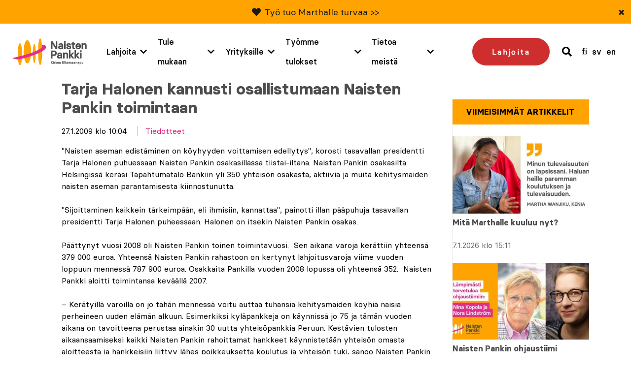

--- FILE ---
content_type: text/html; charset=UTF-8
request_url: https://www.naistenpankki.fi/tiedotteet/tarja-halonen-kannusti-osallistumaan-naisten-pankin-toimintaan/
body_size: 28522
content:
<!DOCTYPE html> 
<html class="no-js" lang="fi">
<head>
	<meta charset="UTF-8">
<script type="text/javascript">
/* <![CDATA[ */
var gform;gform||(document.addEventListener("gform_main_scripts_loaded",function(){gform.scriptsLoaded=!0}),document.addEventListener("gform/theme/scripts_loaded",function(){gform.themeScriptsLoaded=!0}),window.addEventListener("DOMContentLoaded",function(){gform.domLoaded=!0}),gform={domLoaded:!1,scriptsLoaded:!1,themeScriptsLoaded:!1,isFormEditor:()=>"function"==typeof InitializeEditor,callIfLoaded:function(o){return!(!gform.domLoaded||!gform.scriptsLoaded||!gform.themeScriptsLoaded&&!gform.isFormEditor()||(gform.isFormEditor()&&console.warn("The use of gform.initializeOnLoaded() is deprecated in the form editor context and will be removed in Gravity Forms 3.1."),o(),0))},initializeOnLoaded:function(o){gform.callIfLoaded(o)||(document.addEventListener("gform_main_scripts_loaded",()=>{gform.scriptsLoaded=!0,gform.callIfLoaded(o)}),document.addEventListener("gform/theme/scripts_loaded",()=>{gform.themeScriptsLoaded=!0,gform.callIfLoaded(o)}),window.addEventListener("DOMContentLoaded",()=>{gform.domLoaded=!0,gform.callIfLoaded(o)}))},hooks:{action:{},filter:{}},addAction:function(o,r,e,t){gform.addHook("action",o,r,e,t)},addFilter:function(o,r,e,t){gform.addHook("filter",o,r,e,t)},doAction:function(o){gform.doHook("action",o,arguments)},applyFilters:function(o){return gform.doHook("filter",o,arguments)},removeAction:function(o,r){gform.removeHook("action",o,r)},removeFilter:function(o,r,e){gform.removeHook("filter",o,r,e)},addHook:function(o,r,e,t,n){null==gform.hooks[o][r]&&(gform.hooks[o][r]=[]);var d=gform.hooks[o][r];null==n&&(n=r+"_"+d.length),gform.hooks[o][r].push({tag:n,callable:e,priority:t=null==t?10:t})},doHook:function(r,o,e){var t;if(e=Array.prototype.slice.call(e,1),null!=gform.hooks[r][o]&&((o=gform.hooks[r][o]).sort(function(o,r){return o.priority-r.priority}),o.forEach(function(o){"function"!=typeof(t=o.callable)&&(t=window[t]),"action"==r?t.apply(null,e):e[0]=t.apply(null,e)})),"filter"==r)return e[0]},removeHook:function(o,r,t,n){var e;null!=gform.hooks[o][r]&&(e=(e=gform.hooks[o][r]).filter(function(o,r,e){return!!(null!=n&&n!=o.tag||null!=t&&t!=o.priority)}),gform.hooks[o][r]=e)}});
/* ]]> */
</script>

	<meta http-equiv="X-UA-Compatible" content="IE=edge">

	<meta name="viewport" content="width=device-width, initial-scale=1">

	<link rel="stylesheet" href="https://www.naistenpankki.fi/wp-content/themes/naistenpankki/assets/css/min/style.css?2025-12-09">
	<link rel="alternate" type="application/rss+xml" title="Naisten Pankki" href="https://www.naistenpankki.fi/feed/" />

	<meta name='robots' content='index, follow, max-image-preview:large, max-snippet:-1, max-video-preview:-1' />
<link rel="alternate" hreflang="fi" href="https://www.naistenpankki.fi/tiedotteet/tarja-halonen-kannusti-osallistumaan-naisten-pankin-toimintaan/" />
<link rel="alternate" hreflang="x-default" href="https://www.naistenpankki.fi/tiedotteet/tarja-halonen-kannusti-osallistumaan-naisten-pankin-toimintaan/" />

	<!-- This site is optimized with the Yoast SEO plugin v26.8 - https://yoast.com/product/yoast-seo-wordpress/ -->
	<title>Tarja Halonen kannusti osallistumaan Naisten Pankin toimintaan  - Naisten Pankki</title>
	<link rel="canonical" href="https://www.naistenpankki.fi/tiedotteet/tarja-halonen-kannusti-osallistumaan-naisten-pankin-toimintaan/" />
	<meta property="og:locale" content="fi_FI" />
	<meta property="og:type" content="article" />
	<meta property="og:title" content="Tarja Halonen kannusti osallistumaan Naisten Pankin toimintaan  - Naisten Pankki" />
	<meta property="og:description" content="&quot;Naisten aseman edist&auml;minen on k&ouml;yhyyden voittamisen edellytys&quot;, korosti tasavallan presidentti Tarja Halonen puhuessaan Naisten Pankin osakasillassa tiistai-iltana. Naisten Pankin osakasilta Helsingiss&auml; ker&auml;si Tapahtumatalo Bankiin yli 350 yhteis&ouml;n osakasta, aktiivia ja muita kehitysmaiden naisten aseman parantamisesta kiinnostunutta.&nbsp;&nbsp; &quot;Sijoittaminen kaikkein t&auml;rkeimp&auml;&auml;n, eli ihmisiin, kannattaa&quot;, painotti illan p&auml;&auml;puhuja tasavallan presidentti Tarja Halonen puheessaan. Halonen on itsekin Naisten Pankin [&hellip;]" />
	<meta property="og:url" content="https://www.naistenpankki.fi/tiedotteet/tarja-halonen-kannusti-osallistumaan-naisten-pankin-toimintaan/" />
	<meta property="og:site_name" content="Naisten Pankki" />
	<meta property="article:publisher" content="https://www.facebook.com/naistenpankki/" />
	<meta property="article:published_time" content="2009-01-27T10:04:00+00:00" />
	<meta property="og:image" content="https://www.naistenpankki.fi/wp-content/uploads/2022/06/uganda_Jane-Malebere_2021_1200_628.png" />
	<meta property="og:image:width" content="1200" />
	<meta property="og:image:height" content="628" />
	<meta property="og:image:type" content="image/png" />
	<meta name="author" content="admin@into-digital.fi" />
	<meta name="twitter:card" content="summary_large_image" />
	<meta name="twitter:creator" content="@naistenpankki" />
	<meta name="twitter:site" content="@naistenpankki" />
	<meta name="twitter:label1" content="Kirjoittanut" />
	<meta name="twitter:data1" content="admin@into-digital.fi" />
	<meta name="twitter:label2" content="Arvioitu lukuaika" />
	<meta name="twitter:data2" content="2 minuuttia" />
	<script type="application/ld+json" class="yoast-schema-graph">{"@context":"https://schema.org","@graph":[{"@type":"Article","@id":"https://www.naistenpankki.fi/tiedotteet/tarja-halonen-kannusti-osallistumaan-naisten-pankin-toimintaan/#article","isPartOf":{"@id":"https://www.naistenpankki.fi/tiedotteet/tarja-halonen-kannusti-osallistumaan-naisten-pankin-toimintaan/"},"author":{"name":"admin@into-digital.fi","@id":"https://www.naistenpankki.fi/#/schema/person/a9c37e54929a68b9eef06158e8aa133e"},"headline":"Tarja Halonen kannusti osallistumaan Naisten Pankin toimintaan","datePublished":"2009-01-27T10:04:00+00:00","mainEntityOfPage":{"@id":"https://www.naistenpankki.fi/tiedotteet/tarja-halonen-kannusti-osallistumaan-naisten-pankin-toimintaan/"},"wordCount":365,"articleSection":["Tiedotteet"],"inLanguage":"fi"},{"@type":"WebPage","@id":"https://www.naistenpankki.fi/tiedotteet/tarja-halonen-kannusti-osallistumaan-naisten-pankin-toimintaan/","url":"https://www.naistenpankki.fi/tiedotteet/tarja-halonen-kannusti-osallistumaan-naisten-pankin-toimintaan/","name":"Tarja Halonen kannusti osallistumaan Naisten Pankin toimintaan - Naisten Pankki","isPartOf":{"@id":"https://www.naistenpankki.fi/#website"},"datePublished":"2009-01-27T10:04:00+00:00","author":{"@id":"https://www.naistenpankki.fi/#/schema/person/a9c37e54929a68b9eef06158e8aa133e"},"breadcrumb":{"@id":"https://www.naistenpankki.fi/tiedotteet/tarja-halonen-kannusti-osallistumaan-naisten-pankin-toimintaan/#breadcrumb"},"inLanguage":"fi","potentialAction":[{"@type":"ReadAction","target":["https://www.naistenpankki.fi/tiedotteet/tarja-halonen-kannusti-osallistumaan-naisten-pankin-toimintaan/"]}]},{"@type":"BreadcrumbList","@id":"https://www.naistenpankki.fi/tiedotteet/tarja-halonen-kannusti-osallistumaan-naisten-pankin-toimintaan/#breadcrumb","itemListElement":[{"@type":"ListItem","position":1,"name":"Etusivu","item":"https://www.naistenpankki.fi/"},{"@type":"ListItem","position":2,"name":"Ajankohtaista","item":"https://www.naistenpankki.fi/tietoa-meista/ajankohtaista/"},{"@type":"ListItem","position":3,"name":"Tarja Halonen kannusti osallistumaan Naisten Pankin toimintaan"}]},{"@type":"WebSite","@id":"https://www.naistenpankki.fi/#website","url":"https://www.naistenpankki.fi/","name":"Naisten Pankki","description":"","potentialAction":[{"@type":"SearchAction","target":{"@type":"EntryPoint","urlTemplate":"https://www.naistenpankki.fi/?s={search_term_string}"},"query-input":{"@type":"PropertyValueSpecification","valueRequired":true,"valueName":"search_term_string"}}],"inLanguage":"fi"},{"@type":"Person","@id":"https://www.naistenpankki.fi/#/schema/person/a9c37e54929a68b9eef06158e8aa133e","name":"admin@into-digital.fi","image":{"@type":"ImageObject","inLanguage":"fi","@id":"https://www.naistenpankki.fi/#/schema/person/image/","url":"https://secure.gravatar.com/avatar/e97cb5b04101dceac1a41c519db846a1f79fdc7807b89ed6b82bde88c5017e05?s=96&d=mm&r=g","contentUrl":"https://secure.gravatar.com/avatar/e97cb5b04101dceac1a41c519db846a1f79fdc7807b89ed6b82bde88c5017e05?s=96&d=mm&r=g","caption":"admin@into-digital.fi"}}]}</script>
	<!-- / Yoast SEO plugin. -->


<script type='application/javascript'  id='pys-version-script'>console.log('PixelYourSite Free version 11.1.5.2');</script>
<link rel='dns-prefetch' href='//www.google.com' />
<link rel="alternate" title="oEmbed (JSON)" type="application/json+oembed" href="https://www.naistenpankki.fi/wp-json/oembed/1.0/embed?url=https%3A%2F%2Fwww.naistenpankki.fi%2Ftiedotteet%2Ftarja-halonen-kannusti-osallistumaan-naisten-pankin-toimintaan%2F" />
<link rel="alternate" title="oEmbed (XML)" type="text/xml+oembed" href="https://www.naistenpankki.fi/wp-json/oembed/1.0/embed?url=https%3A%2F%2Fwww.naistenpankki.fi%2Ftiedotteet%2Ftarja-halonen-kannusti-osallistumaan-naisten-pankin-toimintaan%2F&#038;format=xml" />
<style id='wp-img-auto-sizes-contain-inline-css' type='text/css'>
img:is([sizes=auto i],[sizes^="auto," i]){contain-intrinsic-size:3000px 1500px}
/*# sourceURL=wp-img-auto-sizes-contain-inline-css */
</style>
<style id='wp-emoji-styles-inline-css' type='text/css'>

	img.wp-smiley, img.emoji {
		display: inline !important;
		border: none !important;
		box-shadow: none !important;
		height: 1em !important;
		width: 1em !important;
		margin: 0 0.07em !important;
		vertical-align: -0.1em !important;
		background: none !important;
		padding: 0 !important;
	}
/*# sourceURL=wp-emoji-styles-inline-css */
</style>
<link rel='stylesheet' id='wp-block-library-css' href='https://www.naistenpankki.fi/wp-includes/css/dist/block-library/style.min.css?ver=6.9' type='text/css' media='all' />
<style id='wp-block-library-inline-css' type='text/css'>
/*wp_block_styles_on_demand_placeholder:697153c0ec6d8*/
/*# sourceURL=wp-block-library-inline-css */
</style>
<style id='classic-theme-styles-inline-css' type='text/css'>
/*! This file is auto-generated */
.wp-block-button__link{color:#fff;background-color:#32373c;border-radius:9999px;box-shadow:none;text-decoration:none;padding:calc(.667em + 2px) calc(1.333em + 2px);font-size:1.125em}.wp-block-file__button{background:#32373c;color:#fff;text-decoration:none}
/*# sourceURL=/wp-includes/css/classic-themes.min.css */
</style>
<link rel='stylesheet' id='fvp-frontend-css' href='https://www.naistenpankki.fi/wp-content/plugins/featured-video-plus/styles/frontend.css?ver=2.3.3' type='text/css' media='all' />
<link rel='stylesheet' id='megamenu-css' href='https://www.naistenpankki.fi/wp-content/uploads/maxmegamenu/style_fi.css?ver=30bd61' type='text/css' media='all' />
<link rel='stylesheet' id='dashicons-css' href='https://www.naistenpankki.fi/wp-includes/css/dashicons.min.css?ver=6.9' type='text/css' media='all' />
<script type="text/javascript" src="https://www.naistenpankki.fi/wp-content/themes/naistenpankki/assets/js/vendor/jquery-2.2.4.min.js?ver=1.10.2" id="jquery-js"></script>
<script type="text/javascript" src="https://www.naistenpankki.fi/wp-content/plugins/featured-video-plus/js/jquery.fitvids.min.js?ver=master-2015-08" id="jquery.fitvids-js"></script>
<script type="text/javascript" id="fvp-frontend-js-extra">
/* <![CDATA[ */
var fvpdata = {"ajaxurl":"https://www.naistenpankki.fi/wp-admin/admin-ajax.php","nonce":"78186b917f","fitvids":"1","dynamic":"","overlay":"","opacity":"0.75","color":"b","width":"868"};
//# sourceURL=fvp-frontend-js-extra
/* ]]> */
</script>
<script type="text/javascript" src="https://www.naistenpankki.fi/wp-content/plugins/featured-video-plus/js/frontend.min.js?ver=2.3.3" id="fvp-frontend-js"></script>
<script type="text/javascript" src="https://www.naistenpankki.fi/wp-content/plugins/sitepress-multilingual-cms/templates/language-switchers/legacy-dropdown/script.min.js?ver=1" id="wpml-legacy-dropdown-0-js"></script>
<script type="text/javascript" src="https://www.naistenpankki.fi/wp-content/plugins/pixelyoursite/dist/scripts/jquery.bind-first-0.2.3.min.js?ver=0.2.3" id="jquery-bind-first-js"></script>
<script type="text/javascript" src="https://www.naistenpankki.fi/wp-content/plugins/pixelyoursite/dist/scripts/js.cookie-2.1.3.min.js?ver=2.1.3" id="js-cookie-pys-js"></script>
<script type="text/javascript" src="https://www.naistenpankki.fi/wp-content/plugins/pixelyoursite/dist/scripts/tld.min.js?ver=2.3.1" id="js-tld-js"></script>
<script type="text/javascript" id="pys-js-extra">
/* <![CDATA[ */
var pysOptions = {"staticEvents":[],"dynamicEvents":[],"triggerEvents":[],"triggerEventTypes":[],"debug":"","siteUrl":"https://www.naistenpankki.fi","ajaxUrl":"https://www.naistenpankki.fi/wp-admin/admin-ajax.php","ajax_event":"2315448664","enable_remove_download_url_param":"1","cookie_duration":"7","last_visit_duration":"60","enable_success_send_form":"","ajaxForServerEvent":"1","ajaxForServerStaticEvent":"1","useSendBeacon":"1","send_external_id":"1","external_id_expire":"180","track_cookie_for_subdomains":"1","google_consent_mode":"1","gdpr":{"ajax_enabled":false,"all_disabled_by_api":false,"facebook_disabled_by_api":false,"analytics_disabled_by_api":false,"google_ads_disabled_by_api":false,"pinterest_disabled_by_api":false,"bing_disabled_by_api":false,"reddit_disabled_by_api":false,"externalID_disabled_by_api":false,"facebook_prior_consent_enabled":true,"analytics_prior_consent_enabled":true,"google_ads_prior_consent_enabled":null,"pinterest_prior_consent_enabled":true,"bing_prior_consent_enabled":true,"cookiebot_integration_enabled":false,"cookiebot_facebook_consent_category":"marketing","cookiebot_analytics_consent_category":"statistics","cookiebot_tiktok_consent_category":"marketing","cookiebot_google_ads_consent_category":"marketing","cookiebot_pinterest_consent_category":"marketing","cookiebot_bing_consent_category":"marketing","consent_magic_integration_enabled":false,"real_cookie_banner_integration_enabled":false,"cookie_notice_integration_enabled":false,"cookie_law_info_integration_enabled":false,"analytics_storage":{"enabled":true,"value":"granted","filter":false},"ad_storage":{"enabled":true,"value":"granted","filter":false},"ad_user_data":{"enabled":true,"value":"granted","filter":false},"ad_personalization":{"enabled":true,"value":"granted","filter":false}},"cookie":{"disabled_all_cookie":false,"disabled_start_session_cookie":false,"disabled_advanced_form_data_cookie":false,"disabled_landing_page_cookie":false,"disabled_first_visit_cookie":false,"disabled_trafficsource_cookie":false,"disabled_utmTerms_cookie":false,"disabled_utmId_cookie":false},"tracking_analytics":{"TrafficSource":"direct","TrafficLanding":"undefined","TrafficUtms":[],"TrafficUtmsId":[]},"GATags":{"ga_datalayer_type":"default","ga_datalayer_name":"dataLayerPYS"},"woo":{"enabled":false},"edd":{"enabled":false},"cache_bypass":"1769034688"};
//# sourceURL=pys-js-extra
/* ]]> */
</script>
<script type="text/javascript" src="https://www.naistenpankki.fi/wp-content/plugins/pixelyoursite/dist/scripts/public.js?ver=11.1.5.2" id="pys-js"></script>
<script type="text/javascript" src="https://www.naistenpankki.fi/wp-content/themes/naistenpankki/assets/js/vendor/modernizr-3.3.0.min.js?ver=2.7.1" id="modernizr-js-js"></script>
<script type="text/javascript" src="https://www.naistenpankki.fi/wp-content/themes/naistenpankki/assets/js/vendor/slick.min.js?ver=1.1" id="slick-js"></script>
<script type="text/javascript" src="https://www.naistenpankki.fi/wp-content/themes/naistenpankki/assets/js/vendor/jquery.waypoints.min.js?ver=1.0" id="waypoints-js"></script>
<script type="text/javascript" src="https://www.naistenpankki.fi/wp-content/themes/naistenpankki/assets/js/vendor/sticky.js?ver=1.0" id="sticky-js"></script>
<script type="text/javascript" src="https://www.naistenpankki.fi/wp-content/themes/naistenpankki/assets/js/vendor/what-input.min.js?ver=1.0" id="whatinput-js"></script>
<link rel="https://api.w.org/" href="https://www.naistenpankki.fi/wp-json/" /><link rel="alternate" title="JSON" type="application/json" href="https://www.naistenpankki.fi/wp-json/wp/v2/posts/1508" />
<link rel='shortlink' href='https://www.naistenpankki.fi/?p=1508' />
<meta name="generator" content="WPML ver:4.8.6 stt:1,18,52;" />
<link rel="stylesheet" href="https://use.fontawesome.com/releases/v5.6.1/css/all.css" integrity="sha384-gfdkjb5BdAXd+lj+gudLWI+BXq4IuLW5IT+brZEZsLFm++aCMlF1V92rMkPaX4PP" crossorigin="anonymous">
    <!-- Stream WordPress user activity plugin v4.1.1 -->
<script type='application/javascript' id='pys-config-warning-script'>console.warn('PixelYourSite: no pixel configured.');</script>
<link rel="icon" href="https://www.naistenpankki.fi/wp-content/uploads/2022/03/cropped-sydan_ilmantaustaa_512x512-1-32x32.png" sizes="32x32" />
<link rel="icon" href="https://www.naistenpankki.fi/wp-content/uploads/2022/03/cropped-sydan_ilmantaustaa_512x512-1-192x192.png" sizes="192x192" />
<link rel="apple-touch-icon" href="https://www.naistenpankki.fi/wp-content/uploads/2022/03/cropped-sydan_ilmantaustaa_512x512-1-180x180.png" />
<meta name="msapplication-TileImage" content="https://www.naistenpankki.fi/wp-content/uploads/2022/03/cropped-sydan_ilmantaustaa_512x512-1-270x270.png" />
		<style type="text/css" id="wp-custom-css">
			.block-hero .container .content h1 {
	font-weight: 600;
}		</style>
		<style type="text/css">/** Mega Menu CSS: fs **/</style>

	<script id="CookieConsent" src="https://policy.app.cookieinformation.com/uc.js" data-culture="fi" type="text/javascript"></script>

	<!-- Init Google Tag Manager dataLayer -->
<script>
    window.dataLayer = window.dataLayer || []
</script>
<!-- End Init Google Tag Manager dataLayer-->



<!-- The initial config of Consent Mode -->
<script type="text/javascript">
window.dataLayer = window.dataLayer || [];
function gtag() {
dataLayer.push(arguments);
}
gtag('consent', 'default', {
ad_storage: 'denied',
analytics_storage: 'denied',
wait_for_update: 1500,
});
gtag('set', 'ads_data_redaction', true);
</script>

<!-- Google Tag Manager -->
<script>(function(w,d,s,l,i){w[l]=w[l]||[];w[l].push({'gtm.start':
new Date().getTime(),event:'gtm.js'});var f=d.getElementsByTagName(s)[0],
j=d.createElement(s),dl=l!='dataLayer'?'&l='+l:'';j.async=true;j.src=
'https://www.googletagmanager.com/gtm.js?id='+i+dl;f.parentNode.insertBefore(j,f);
})(window,document,'script','dataLayer','GTM-NS3KCX6');</script>
<!-- End Google Tag Manager -->


        <meta name="facebook-domain-verification" content="5uyaaae9su4xguxd1ryaxy8cpl9h7y" />
</head>
<body class="wp-singular post-template-default single single-post postid-1508 single-format-standard wp-theme-naistenpankki mega-menu-menu page-tarja-halonen-kannusti-osallistumaan-naisten-pankin-toimintaan page- page-">

<a href="#content" class="screen-reader-shortcut button">Skip to content</a>



<div style="position: absolute; z-index: -1;">
    
	<!-- Google Tag Manager (noscript) -->
	<noscript><iframe src="https://www.googletagmanager.com/ns.html?id=GTM-NS3KCX6"
	height="0" width="0" style="display:none;visibility:hidden"></iframe></noscript>
	<!-- End Google Tag Manager (noscript) -->

	<script type="text/javascript">
	/* <![CDATA[ */
	var google_conversion_id = 996303379;
	var google_custom_params = window.google_tag_params;
	var google_remarketing_only = true;
	/* ]]> */
	</script>
	<script type="text/javascript" src="" data-category-consent="cookie_cat_marketing" data-consent-src="//www.googleadservices.com/pagead/conversion.js">
	</script>

	<noscript>
	<div style="display:inline;">
	<img height="1" width="1" style="border-style:none;" alt="" src="" data-consent-src="//googleads.g.doubleclick.net/pagead/viewthroughconversion/996303379/?value=0&amp;guid=ON&amp;script=0" data-category-consent="cookie_cat_marketing"/>
	</div>
	</noscript>

	<!--  LinkedIn -->
    <script type="text/javascript">
	window.addEventListener('CookieInformationConsentGiven', function(event) {
		if (CookieInformation.getConsentGivenFor('cookie_cat_marketing')) {
			_linkedin_partner_id = "1903489"; window._linkedin_data_partner_ids = window._linkedin_data_partner_ids || []; window._linkedin_data_partner_ids.push(_linkedin_partner_id); 
			(function(l) { if (!l){window.lintrk = function(a,b){window.lintrk.q.push([a,b])}; window.lintrk.q=[]} var s = document.getElementsByTagName("script")[0]; var b = document.createElement("script"); b.type = "text/javascript";b.async = true; b.src = "https://snap.licdn.com/li.lms-analytics/insight.min.js"; s.parentNode.insertBefore(b, s);})(window.lintrk); 
		}
	}, false); 
	 </script>

	 <noscript> <img height="1" width="1" style="display:none;" alt="" data-category-consent="cookie_cat_marketing" src="" data-consent-src="https://px.ads.linkedin.com/collect/?pid=1903489&fmt=gif" /> </noscript>

	
	<!-- Adform Tracking Code BEGIN -->
	<!-- Point: "Naisten pankki etusivu (Landing Page)" (Naisten pankki/) -->
	<!-- URL: http://www.naistenpankki.fi/ -->
	<script type="text/javascript">
	window.addEventListener('CookieInformationConsentGiven', function(event) {
		if (CookieInformation.getConsentGivenFor('cookie_cat_marketing')) {
			window._adftrack = Array.isArray(window._adftrack) ? window._adftrack : (window._adftrack ? [window._adftrack] : []);
			window._adftrack.push({
				pm: 5252
			});
			(function () { var s = document.createElement('script'); s.type = 'text/javascript'; s.async = true; s.src = 'https://track.adform.net/serving/scripts/trackpoint/async/'; var x = document.getElementsByTagName('script')[0]; x.parentNode.insertBefore(s, x); })();
		}
	}, false); 
	</script>

	<noscript>
	    <p style="margin:0;padding:0;border:0;">
	        <img src="" data-consent-src="https://track.adform.net/Serving/TrackPoint/?pm=5252" data-category-consent="cookie_cat_marketing" width="1" height="1" alt="" />
	    </p>
	</noscript>
	<!-- Adform Tracking Code END -->

	
	</div>

<div id="fb-root"></div>
<script>
window.addEventListener('CookieInformationConsentGiven', function(event) {
	if (CookieInformation.getConsentGivenFor('cookie_cat_marketing')) {	
		(function(d, s, id) {
		var js, fjs = d.getElementsByTagName(s)[0];
		if (d.getElementById(id)) return;
		js = d.createElement(s); js.id = id;
		js.src = "//connect.facebook.net/fi_FI/all.js#xfbml=1";
		fjs.parentNode.insertBefore(js, fjs);
		}(document, 'script', 'facebook-jssdk'));
	}
}, false); 
</script>
<div id="push-content"></div>
<div id="main-menu-wrapper" class="header-outer-wrap">
			    <div class="new-features-tip text-grey bg-yellow" style="display: none;" data-key="6282c94512c7ee9b46c1804d1af2384e892f08e0">
        <span class="text-content">
            <i class="fas fa-heart"></i>             <p><a href="https://www.naistenpankki.fi/henkilotarinat/martha-wanjiku-haluaa-tarjota-lapsilleen-mahdollisuuksia-joita-hanella-ei-ollut/">Työ tuo Marthalle turvaa &gt;&gt;</a></p>
            </span>
        <button type="button" class="close-feature-tip" aria-label="Sulje">&times;</button>
    </div>
		<div class="wrap wrap--header intro clearfix">

		<div class="upper-part-wrapper">
			<a class="site-logo" href="https://www.naistenpankki.fi">
				<img src="https://www.naistenpankki.fi/wp-content/themes/naistenpankki/assets/img/naistenpankki_logo_fi.svg" alt="Naisten Pankki - Kirkon Ulkomaanapu" />
			</a>

			<div id="menu-and-language">

														<a href="/lahjoita/" class="donate-cta mobile">Lahjoita</a>
									
				<a href="#" class="header-search mobile">
					<span class="visuallyhidden">search</span>
					<i class="fas fa-search"></i>
				</a>

				<div id="mega-menu-wrap-menu" class="mega-menu-wrap"><div class="mega-menu-toggle"><div class="mega-toggle-blocks-left"></div><div class="mega-toggle-blocks-center"></div><div class="mega-toggle-blocks-right"><div class='mega-toggle-block mega-menu-toggle-block mega-toggle-block-1' id='mega-toggle-block-1' tabindex='0'><span class='mega-toggle-label' role='button' aria-expanded='false'><span class='mega-toggle-label-closed'>MENU</span><span class='mega-toggle-label-open'>MENU</span></span></div></div></div><ul id="mega-menu-menu" class="mega-menu max-mega-menu mega-menu-horizontal mega-no-js" data-event="hover" data-effect="fade" data-effect-speed="200" data-effect-mobile="disabled" data-effect-speed-mobile="0" data-panel-width="#menu-and-language" data-mobile-force-width="body" data-second-click="go" data-document-click="collapse" data-vertical-behaviour="accordion" data-breakpoint="1200" data-unbind="true" data-mobile-state="collapse_all" data-mobile-direction="vertical" data-hover-intent-timeout="300" data-hover-intent-interval="100"><li class="mega-menu-lahjoita mega-menu-item mega-menu-item-type-post_type mega-menu-item-object-page mega-menu-item-has-children mega-menu-megamenu mega-menu-grid mega-align-bottom-left mega-menu-grid mega-menu-item-75019 menu-lahjoita" id="mega-menu-item-75019"><a class="mega-menu-link" href="https://www.naistenpankki.fi/lahjoita/" aria-expanded="false" tabindex="0">Lahjoita<span class="mega-indicator" aria-hidden="true"></span></a>
<ul class="mega-sub-menu" role='presentation'>
<li class="mega-menu-row" id="mega-menu-75019-0">
	<ul class="mega-sub-menu" style='--columns:12' role='presentation'>
<li class="mega-menu-column mega-menu-columns-3-of-12" style="--columns:12; --span:3" id="mega-menu-75019-0-0">
		<ul class="mega-sub-menu">
<li class="mega-menu-item mega-menu-item-type-post_type mega-menu-item-object-page mega-menu-item-75086" id="mega-menu-item-75086"><a class="mega-menu-link" href="https://www.naistenpankki.fi/lahjoita/kuukausilahjoittaja/">Tule kuukausilahjoittajaksi</a></li><li class="mega-menu-item mega-menu-item-type-post_type mega-menu-item-object-page mega-menu-item-75020" id="mega-menu-item-75020"><a class="mega-menu-link" href="https://www.naistenpankki.fi/lahjoita/">Tee kertalahjoitus</a></li><li class="mega-menu-item mega-menu-item-type-post_type mega-menu-item-object-page mega-menu-item-68876" id="mega-menu-item-68876"><a class="mega-menu-link" href="https://www.naistenpankki.fi/yrityksille/yrityslahjoitus/">Tee yrityslahjoitus</a></li>		</ul>
</li><li class="mega-menu-column mega-menu-columns-3-of-12" style="--columns:12; --span:3" id="mega-menu-75019-0-1">
		<ul class="mega-sub-menu">
<li class="mega-menu-item mega-menu-item-type-custom mega-menu-item-object-custom mega-menu-item-69588" id="mega-menu-item-69588"><a class="mega-menu-link" href="https://www.naistenpankki.fi/lahjoita/mobile-pay-lahjoitus/">Lahjoita MobilePaylla</a></li><li class="mega-menu-item mega-menu-item-type-post_type mega-menu-item-object-page mega-menu-item-41725" id="mega-menu-item-41725"><a class="mega-menu-link" href="https://www.naistenpankki.fi/lahjoita/osakkuus/">Ryhdy osakkaaksi</a></li><li class="mega-menu-item mega-menu-item-type-post_type mega-menu-item-object-page mega-menu-item-41726" id="mega-menu-item-41726"><a class="mega-menu-link" href="https://www.naistenpankki.fi/lahjoita/toisenlainen-lahja/">Anna Toisenlainen Lahja</a></li>		</ul>
</li><li class="mega-menu-column mega-menu-columns-3-of-12" style="--columns:12; --span:3" id="mega-menu-75019-0-2">
		<ul class="mega-sub-menu">
<li class="mega-menu-item mega-menu-item-type-post_type mega-menu-item-object-page mega-menu-item-55341" id="mega-menu-item-55341"><a class="mega-menu-link" href="https://www.naistenpankki.fi/lahjoita/merkkipaivalahjoitus/">Merkkipäivälahjoitus</a></li>		</ul>
</li>	</ul>
</li><li class="mega-menu-row" id="mega-menu-75019-999">
	<ul class="mega-sub-menu" style='--columns:12' role='presentation'>
<li class="mega-menu-column mega-menu-columns-3-of-12" style="--columns:12; --span:3" id="mega-menu-75019-999-0">
		<ul class="mega-sub-menu">
<li class="mega-menu-item mega-menu-item-type-post_type mega-menu-item-object-page mega-menu-item-79339" id="mega-menu-item-79339"><a class="mega-menu-link" href="https://www.naistenpankki.fi/testamenttilahjoitus/">Testamenttilahjoitus</a></li>		</ul>
</li>	</ul>
</li></ul>
</li><li class="mega-menu-tule-mukaan mega-menu-item mega-menu-item-type-post_type mega-menu-item-object-page mega-menu-item-has-children mega-menu-megamenu mega-menu-grid mega-align-bottom-left mega-menu-grid mega-menu-item-23 menu-tule-mukaan" id="mega-menu-item-23"><a class="mega-menu-link" href="https://www.naistenpankki.fi/tule-mukaan/" aria-expanded="false" tabindex="0">Tule mukaan<span class="mega-indicator" aria-hidden="true"></span></a>
<ul class="mega-sub-menu" role='presentation'>
<li class="mega-menu-row" id="mega-menu-23-0">
	<ul class="mega-sub-menu" style='--columns:12' role='presentation'>
<li class="mega-menu-column mega-menu-columns-3-of-12" style="--columns:12; --span:3" id="mega-menu-23-0-0">
		<ul class="mega-sub-menu">
<li class="mega-menu-item mega-menu-item-type-post_type mega-menu-item-object-page mega-menu-item-41735" id="mega-menu-item-41735"><a class="mega-menu-link" href="https://www.naistenpankki.fi/tule-mukaan/ilmoittaudu-vapaaehtoiseksi/">Ilmoittaudu vapaaehtoiseksi</a></li><li class="mega-menu-item mega-menu-item-type-post_type mega-menu-item-object-page mega-menu-item-41946" id="mega-menu-item-41946"><a class="mega-menu-link" href="https://www.naistenpankki.fi/tule-mukaan/paikallisryhmat/">Paikallisryhmät</a></li><li class="mega-menu-item mega-menu-item-type-post_type mega-menu-item-object-page mega-menu-item-42117" id="mega-menu-item-42117"><a class="mega-menu-link" href="https://www.naistenpankki.fi/tule-mukaan/valtakunnalliset-tyoryhmat/">Valtakunnalliset työryhmät</a></li><li class="mega-menu-item mega-menu-item-type-post_type mega-menu-item-object-page mega-menu-item-81039" id="mega-menu-item-81039"><a class="mega-menu-link" href="https://www.naistenpankki.fi/tule-mukaan/tapahtumakalenteri/">Tapahtumakalenteri</a></li>		</ul>
</li><li class="mega-menu-column mega-menu-columns-4-of-12" style="--columns:12; --span:4" id="mega-menu-23-0-1">
		<ul class="mega-sub-menu">
<li class="mega-menu-item mega-menu-item-type-post_type mega-menu-item-object-page mega-menu-item-42698" id="mega-menu-item-42698"><a class="mega-menu-link" href="https://www.naistenpankki.fi/tule-mukaan/golf/">Golfaa Naiselle Ammatti</a></li><li class="mega-menu-item mega-menu-item-type-post_type mega-menu-item-object-page mega-menu-item-42309" id="mega-menu-item-42309"><a class="mega-menu-link" href="https://www.naistenpankki.fi/tule-mukaan/kavele-naiselle-ammatti-2026/">Kävele Naiselle Ammatti</a></li><li class="mega-menu-item mega-menu-item-type-post_type mega-menu-item-object-page mega-menu-item-56022" id="mega-menu-item-56022"><a class="mega-menu-link" href="https://www.naistenpankki.fi/tule-mukaan/lue-naiselle-ammatti/">Lue Naiselle Ammatti</a></li>		</ul>
</li><li class="mega-menu-column mega-menu-columns-4-of-12" style="--columns:12; --span:4" id="mega-menu-23-0-2">
		<ul class="mega-sub-menu">
<li class="mega-menu-item mega-menu-item-type-post_type mega-menu-item-object-page mega-menu-item-42897" id="mega-menu-item-42897"><a class="mega-menu-link" href="https://www.naistenpankki.fi/tule-mukaan/skills-donation-vapaaehtoisohjelma/">Skills Donation -vapaaehtoisohjelma</a></li>		</ul>
</li>	</ul>
</li><li class="mega-menu-row" id="mega-menu-23-1">
	<ul class="mega-sub-menu" style='--columns:12' role='presentation'>
<li class="mega-menu-column mega-menu-columns-3-of-12" style="--columns:12; --span:3" id="mega-menu-23-1-0"></li>	</ul>
</li><li class="mega-menu-row" id="mega-menu-23-2">
	<ul class="mega-sub-menu" style='--columns:12' role='presentation'>
<li class="mega-menu-column mega-menu-columns-3-of-12" style="--columns:12; --span:3" id="mega-menu-23-2-0"></li>	</ul>
</li></ul>
</li><li class="mega-menu-yrityksille mega-menu-item mega-menu-item-type-post_type mega-menu-item-object-page mega-menu-item-has-children mega-menu-megamenu mega-menu-grid mega-align-bottom-left mega-menu-grid mega-menu-item-17404 menu-yrityksille" id="mega-menu-item-17404"><a class="mega-menu-link" href="https://www.naistenpankki.fi/yrityksille/" aria-expanded="false" tabindex="0">Yrityksille<span class="mega-indicator" aria-hidden="true"></span></a>
<ul class="mega-sub-menu" role='presentation'>
<li class="mega-menu-row" id="mega-menu-17404-0">
	<ul class="mega-sub-menu" style='--columns:12' role='presentation'>
<li class="mega-menu-column mega-menu-columns-3-of-12" style="--columns:12; --span:3" id="mega-menu-17404-0-0">
		<ul class="mega-sub-menu">
<li class="mega-menu-item mega-menu-item-type-post_type mega-menu-item-object-page mega-menu-item-52761" id="mega-menu-item-52761"><a class="mega-menu-link" href="https://www.naistenpankki.fi/yrityksille/yrityslahjoitus/">Tee yrityslahjoitus</a></li><li class="mega-menu-item mega-menu-item-type-post_type mega-menu-item-object-page mega-menu-item-44847" id="mega-menu-item-44847"><a class="mega-menu-link" href="https://www.naistenpankki.fi/yrityksille/vastuullista-yhteistyota/">Vastuullista yhteistyötä</a></li><li class="mega-menu-item mega-menu-item-type-post_type mega-menu-item-object-page mega-menu-item-44928" id="mega-menu-item-44928"><a class="mega-menu-link" href="https://www.naistenpankki.fi/yrityksille/valtakunnalliset-yhteistyokumppanit/">Valtakunnalliset yhteistyökumppanit</a></li>		</ul>
</li><li class="mega-menu-column mega-menu-columns-4-of-12" style="--columns:12; --span:4" id="mega-menu-17404-0-1">
		<ul class="mega-sub-menu">
<li class="mega-menu-item mega-menu-item-type-post_type mega-menu-item-object-page mega-menu-item-45090" id="mega-menu-item-45090"><a class="mega-menu-link" href="https://www.naistenpankki.fi/yrityksille/ota-yhteytta/">Ota yhteyttä!</a></li>		</ul>
</li><li class="mega-menu-column mega-menu-columns-4-of-12" style="--columns:12; --span:4" id="mega-menu-17404-0-2"></li>	</ul>
</li><li class="mega-menu-row" id="mega-menu-17404-1">
	<ul class="mega-sub-menu" style='--columns:12' role='presentation'>
<li class="mega-menu-column mega-menu-columns-3-of-12" style="--columns:12; --span:3" id="mega-menu-17404-1-0"></li>	</ul>
</li><li class="mega-menu-row" id="mega-menu-17404-2">
	<ul class="mega-sub-menu" style='--columns:12' role='presentation'>
<li class="mega-menu-column mega-menu-columns-3-of-12" style="--columns:12; --span:3" id="mega-menu-17404-2-0"></li>	</ul>
</li></ul>
</li><li class="mega-menu-tyomme-tulokset mega-menu-item mega-menu-item-type-post_type mega-menu-item-object-page mega-menu-item-has-children mega-menu-megamenu mega-menu-grid mega-align-bottom-left mega-menu-grid mega-menu-item-40980 menu-tyomme-tulokset" id="mega-menu-item-40980"><a class="mega-menu-link" href="https://www.naistenpankki.fi/tyomme-tulokset/" aria-expanded="false" tabindex="0">Työmme tulokset<span class="mega-indicator" aria-hidden="true"></span></a>
<ul class="mega-sub-menu" role='presentation'>
<li class="mega-menu-row" id="mega-menu-40980-0">
	<ul class="mega-sub-menu" style='--columns:12' role='presentation'>
<li class="mega-menu-column mega-menu-columns-3-of-12" style="--columns:12; --span:3" id="mega-menu-40980-0-0">
		<ul class="mega-sub-menu">
<li class="mega-menu-item mega-menu-item-type-post_type mega-menu-item-object-page mega-menu-item-51361" id="mega-menu-item-51361"><a class="mega-menu-link" href="https://www.naistenpankki.fi/tyomme-tulokset/hankkeet/">Toimintamaat</a></li><li class="mega-menu-item mega-menu-item-type-post_type mega-menu-item-object-page mega-menu-item-52090" id="mega-menu-item-52090"><a class="mega-menu-link" href="https://www.naistenpankki.fi/tyomme-tulokset/naisten-pankin-hanketyo/">Näin tuemme naisia</a></li><li class="mega-menu-item mega-menu-item-type-taxonomy mega-menu-item-object-category mega-menu-item-59596" id="mega-menu-item-59596"><a class="mega-menu-link" href="https://www.naistenpankki.fi/kategoria/henkilotarinat/">Naisten tarinoita maailmalta</a></li>		</ul>
</li><li class="mega-menu-column mega-menu-columns-3-of-12" style="--columns:12; --span:3" id="mega-menu-40980-0-1">
		<ul class="mega-sub-menu">
<li class="mega-menu-item mega-menu-item-type-post_type mega-menu-item-object-page mega-menu-item-64862" id="mega-menu-item-64862"><a class="mega-menu-link" href="https://www.naistenpankki.fi/tyomme-tulokset/miksi-tuemme-yrittajyytta/">Miksi tuemme yrittäjyyttä?</a></li><li class="mega-menu-item mega-menu-item-type-post_type mega-menu-item-object-page mega-menu-item-51430" id="mega-menu-item-51430"><a class="mega-menu-link" href="https://www.naistenpankki.fi/lahjoita/lahjoitukseni-menee-perille/">Miten tuki menee perille?</a></li>		</ul>
</li><li class="mega-menu-column mega-menu-columns-3-of-12" style="--columns:12; --span:3" id="mega-menu-40980-0-2"></li><li class="mega-menu-column mega-menu-columns-3-of-12" style="--columns:12; --span:3" id="mega-menu-40980-0-3"></li>	</ul>
</li><li class="mega-menu-row" id="mega-menu-40980-2">
	<ul class="mega-sub-menu" style='--columns:12' role='presentation'>
<li class="mega-menu-column mega-menu-columns-3-of-12" style="--columns:12; --span:3" id="mega-menu-40980-2-0"></li>	</ul>
</li><li class="mega-menu-row" id="mega-menu-40980-3">
	<ul class="mega-sub-menu" style='--columns:12' role='presentation'>
<li class="mega-menu-column mega-menu-columns-3-of-12" style="--columns:12; --span:3" id="mega-menu-40980-3-0"></li>	</ul>
</li><li class="mega-menu-row" id="mega-menu-40980-999">
	<ul class="mega-sub-menu" style='--columns:12' role='presentation'>
<li class="mega-menu-column mega-menu-columns-3-of-12" style="--columns:12; --span:3" id="mega-menu-40980-999-0">
		<ul class="mega-sub-menu">
<li class="mega-menu-item mega-menu-item-type-post_type mega-menu-item-object-page mega-menu-item-68434" id="mega-menu-item-68434"><a class="mega-menu-link" href="https://www.naistenpankki.fi/tyomme-tulokset/10-syyta-miksi-muutoksella-on-naisen-kasvot/">Miksi tuemme naisia?</a></li>		</ul>
</li>	</ul>
</li></ul>
</li><li class="mega-menu-item mega-menu-item-type-post_type mega-menu-item-object-page mega-menu-item-has-children mega-menu-megamenu mega-menu-grid mega-align-bottom-left mega-menu-grid mega-menu-item-40848" id="mega-menu-item-40848"><a class="mega-menu-link" href="https://www.naistenpankki.fi/tietoa-meista/" aria-expanded="false" tabindex="0">Tietoa meistä<span class="mega-indicator" aria-hidden="true"></span></a>
<ul class="mega-sub-menu" role='presentation'>
<li class="mega-menu-row" id="mega-menu-40848-0">
	<ul class="mega-sub-menu" style='--columns:12' role='presentation'>
<li class="mega-menu-column mega-menu-columns-3-of-12" style="--columns:12; --span:3" id="mega-menu-40848-0-0">
		<ul class="mega-sub-menu">
<li class="mega-menu-item mega-menu-item-type-post_type mega-menu-item-object-page mega-menu-item-48711" id="mega-menu-item-48711"><a class="mega-menu-link" href="https://www.naistenpankki.fi/tietoa-meista/mika-on-naisten-pankki/">Mikä on Naisten Pankki?</a></li><li class="mega-menu-item mega-menu-item-type-post_type mega-menu-item-object-page mega-current_page_parent mega-menu-item-48942" id="mega-menu-item-48942"><a class="mega-menu-link" href="https://www.naistenpankki.fi/tietoa-meista/ajankohtaista/">Ajankohtaista</a></li><li class="mega-menu-item mega-menu-item-type-post_type mega-menu-item-object-page mega-menu-item-50153" id="mega-menu-item-50153"><a class="mega-menu-link" href="https://www.naistenpankki.fi/tietoa-meista/faq/">Usein kysytyt kysymykset</a></li>		</ul>
</li><li class="mega-menu-column mega-menu-columns-4-of-12" style="--columns:12; --span:4" id="mega-menu-40848-0-1">
		<ul class="mega-sub-menu">
<li class="mega-menu-item mega-menu-item-type-post_type mega-menu-item-object-page mega-menu-item-61236" id="mega-menu-item-61236"><a class="mega-menu-link" href="https://www.naistenpankki.fi/tietoa-meista/tietoa-medialle/">Tietoa medialle</a></li><li class="mega-menu-item mega-menu-item-type-post_type mega-menu-item-object-page mega-menu-item-50858" id="mega-menu-item-50858"><a class="mega-menu-link" href="https://www.naistenpankki.fi/tietoa-meista/yhteystiedot/">Yhteystiedot</a></li>		</ul>
</li><li class="mega-menu-column mega-menu-columns-4-of-12" style="--columns:12; --span:4" id="mega-menu-40848-0-2"></li>	</ul>
</li><li class="mega-menu-row" id="mega-menu-40848-1">
	<ul class="mega-sub-menu" style='--columns:12' role='presentation'>
<li class="mega-menu-column mega-menu-columns-3-of-12" style="--columns:12; --span:3" id="mega-menu-40848-1-0">
		<ul class="mega-sub-menu">
<li class="mega-menu-item mega-menu-item-type-post_type mega-menu-item-object-page mega-menu-item-64861" id="mega-menu-item-64861"><a class="mega-menu-link" href="https://www.naistenpankki.fi/tietoa-meista/naisten-pankin-talous/">Naisten Pankin talous</a></li>		</ul>
</li>	</ul>
</li></ul>
</li><li class="mega-menu-item-language mega-menu-item-language-current mega-menu-item mega-wpml-ls-slot-2 mega-wpml-ls-item mega-wpml-ls-item-fi mega-wpml-ls-current-language mega-wpml-ls-menu-item mega-wpml-ls-first-item mega-wpml-ls-last-item mega-menu-item-type-wpml_ls_menu_item mega-menu-item-object-wpml_ls_menu_item mega-menu-flyout mega-align-bottom-left mega-menu-flyout mega-menu-item-wpml-ls-2-fi menu-item-language menu-item-language-current" id="mega-menu-item-wpml-ls-2-fi"><a class="mega-menu-link" href="https://www.naistenpankki.fi/tiedotteet/tarja-halonen-kannusti-osallistumaan-naisten-pankin-toimintaan/" tabindex="0">
<span class="wpml-ls-display">Suomi</span></a></li></ul></div>			

														<a href="/lahjoita/" class="donate-cta desktop">Lahjoita</a>
									
				<div class="nav-languages-container">					

					<button href="#" class="header-search">
						<span class="visuallyhidden">search</span>
						<i class="fas fa-search"></i>
					</button>
					<nav class="language-switcher" aria-label="Language switcher">
						<ul class="nav nav-languages">
							<li class="active" aria-current="true" aria-label="Current language: Finnish">fi</li><li><a href="https://www.naistenpankki.fi/sv/" aria-label="Change language to Swedish">sv</a></li><li><a href="https://www.naistenpankki.fi/en/" aria-label="Change language to English">en</a></li>						</ul>
					</nav>
				</div>
			</div>
		</div>
		<div class="header-search-container">
			<form role="search" method="get" class="search-form" action="https://www.naistenpankki.fi/">
				<label>
					<span class="screen-reader-text">Haku:</span>
					<input type="search" class="search-field" placeholder="Haku &hellip;" value="" name="s" />
				</label>
				<input type="submit" class="search-submit" value="Hae" />
			</form>		</div>
    </div>
</div>


<div id="content" class="wrap">
    
	<div class="l-constrained content-main">
		<div class="l-main">
			
				<article class="post-1508 post type-post status-publish format-standard hentry category-tiedotteet">
						


						<h1 class="article__title">Tarja Halonen kannusti osallistumaan Naisten Pankin toimintaan</h1>

						
						<div class="post-info">
							<time datetime="2009-01-27T10:04:00+02:00">27.1.2009 klo 10:04</time>
							<span class="category"><a href="https://www.naistenpankki.fi/kategoria/tiedotteet/" rel="category tag">Tiedotteet</a></span>
						</div>

						
						<div class="articleContent"> &quot;Naisten aseman edist&auml;minen on k&ouml;yhyyden voittamisen edellytys&quot;, korosti tasavallan presidentti Tarja Halonen puhuessaan Naisten Pankin osakasillassa tiistai-iltana. Naisten Pankin osakasilta Helsingiss&auml; ker&auml;si Tapahtumatalo Bankiin yli 350 yhteis&ouml;n osakasta, aktiivia ja muita kehitysmaiden naisten aseman parantamisesta kiinnostunutta.&nbsp;&nbsp;</p>
<p> &quot;Sijoittaminen kaikkein t&auml;rkeimp&auml;&auml;n, eli ihmisiin, kannattaa&quot;, painotti illan p&auml;&auml;puhuja tasavallan presidentti Tarja Halonen puheessaan. Halonen on itsekin Naisten Pankin osakas. </p>
<p>P&auml;&auml;ttynyt vuosi 2008 oli Naisten Pankin toinen toimintavuosi. &nbsp;Sen aikana varoja ker&auml;ttiin yhteens&auml; 379 000 euroa. Yhteens&auml; Naisten Pankin rahastoon on kertynyt lahjoitusvaroja viime vuoden loppuun menness&auml; 787 900 euroa. Osakkaita Pankilla vuoden 2008 lopussa oli yhteens&auml; 352. &nbsp;Naisten Pankki aloitti toimintansa kev&auml;&auml;ll&auml; 2007. </p>
<p>&#8211; Ker&auml;tyill&auml; varoilla on jo t&auml;h&auml;n menness&auml; voitu auttaa tuhansia kehitysmaiden k&ouml;yhi&auml; naisia perheineen uuden el&auml;m&auml;n alkuun. Esimerkiksi kyl&auml;pankkeja on k&auml;ynniss&auml; jo 75 ja t&auml;m&auml;n vuoden aikana on tavoitteena perustaa ainakin 30 uutta yhteis&ouml;pankkia Peruun. Kest&auml;vien tulosten aikaansaamiseksi kaikki Naisten Pankin rahoittamat hankkeet k&auml;ynnistet&auml;&auml;n yhteis&ouml;n omasta aloitteesta ja hankkeisiin liittyy l&auml;hes poikkeuksetta koulutus ja yhteis&ouml;n tuki, sanoo Naisten Pankin perustajaj&auml;sen ja ohjausryhm&auml;n puheenjohtaja Satu Meht&auml;l&auml;. </p>
<p>Kyl&auml;pankkien lainoilla on hankittu perusv&auml;lineit&auml; ja tarvikkeita yrityksen perustamiseen, esimerkiksi ompelukoneita, kankaita, kampaaja- tai kosmetologiv&auml;lineit&auml;, saippuan valmistustarvikkeita, maatalousty&ouml;kaluja ja peruselintarvikkeita voitolla myyt&auml;v&auml;ksi. &nbsp; </p>
<p>Naisten Pankille vuosi 2008 oli laajenemisen aikaa, niin kotimaassa kuin ulkomailla. Uusia hankkeita aloitettiin Nepalissa, Perussa ja Liberiassa. Hankkeiden toteuttamisesta vastaa Kirkon Ulkomaanapu. Kotimaassa Naisten Pankki perusti &quot;aluepankin&quot; Tampereelle. &nbsp;Varainhankintaa ja viestint&auml;&auml; varten perustettiin oma verkkosivusto, <a href="https://www.naistenpankki.fi/">https://www.naistenpankki.fi/</a>. </p>
<p>Vuoden 2009 aikana toimintaa ja varainhankintaa aiotaan edelleen kasvattaa aktiivisesti.</p>
<p> Lis&auml;tietoja: </p>
<p>Naisten Pankin ohjausryhm&auml;n puheenjohtaja Satu Meht&auml;l&auml;, puh. 050 539 8590<br />Kirkon Ulkomaanavun varainhankinnan yksik&ouml;n p&auml;&auml;llikk&ouml; Riikka Karppinen,&nbsp;puh. 09 1802 561 </div>
						<div class="modular-elements">
    </div>
						
<span class="share__title">Jaa sivu</span>

    <style>
      .id-share-buttons {
        display: flex;
      }
      .id-share-btn {
        background: #2e2e2e;
        color: #fff;
        cursor: pointer;
        display: block;
        min-width: 1.5em;
        overflow: hidden;
        text-align: center;
      }
      .id-share-btn svg {
        display: block;
        height: auto;
        width: auto;
      }
      .id-share-btn path {
        fill: #fff
      }
      .id-share-facebook { background: #3b5998; }
      .id-share-twitter  { background: #0F1419; }
      .id-share-linkedin { background: #0077b5; }
      .id-share-whatsapp { background: #25d366; }
      .id-share-copylink { }
      .id-share-buttons input {
        cursor: pointer;
        opacity: 0;
        position: absolute;
      }
    </style>
<div class="id-share-buttons"><a class="btn btn-primary id-share-btn id-share-facebook" href="https://www.facebook.com/sharer/sharer.php?u=https%3A%2F%2Fwww.naistenpankki.fi%2Ftiedotteet%2Ftarja-halonen-kannusti-osallistumaan-naisten-pankin-toimintaan%3Fq%3D%2Ftiedotteet%2Ftarja-halonen-kannusti-osallistumaan-naisten-pankin-toimintaan%2F" aria-label="Jaa Facebookissa" target="_blank" onclick="javascript:window.open(this.href, '', 'menubar=no,toolbar=no,resizable=yes,scrollbars=yes,height=368,width=600');return false;"><svg aria-hidden="true" role="img" xmlns="http://www.w3.org/2000/svg" viewBox="0 0 58 58"><path d="M40,58V35.57h7.57l1.13-8.78H40V21.2c0-2.54.71-4.26,4.35-4.26H49V9.1a64.2,64.2,0,0,0-6.75-.34C35.56,8.76,31,12.84,31,20.33v6.46H23.45v8.78H31V58Z"/></svg></a><a class="btn btn-primary id-share-btn id-share-twitter" href="https://twitter.com/intent/tweet?text=&amp;url=https%3A%2F%2Fwww.naistenpankki.fi%2Ftiedotteet%2Ftarja-halonen-kannusti-osallistumaan-naisten-pankin-toimintaan%3Fq%3D%2Ftiedotteet%2Ftarja-halonen-kannusti-osallistumaan-naisten-pankin-toimintaan%2F" aria-label="Jaa X:ssä (entinen Twitter)" target="_blank" onclick="javascript:window.open(this.href, '', 'menubar=no,toolbar=no,resizable=yes,scrollbars=yes,height=370,width=600');return false;"><svg aria-hidden="true" role="img" xmlns="http://www.w3.org/2000/svg" viewBox="0 0 512 512"><path d="M389.2 48h70.6L305.6 224.2 487 464H345L233.7 318.6 106.5 464H35.8L200.7 275.5 26.8 48H172.4L272.9 180.9 389.2 48zM364.4 421.8h39.1L151.1 88h-42L364.4 421.8z"/></svg></a><a class="btn btn-primary id-share-btn id-share-linkedin" href="https://www.linkedin.com/shareArticle?mini=true&url=https%3A%2F%2Fwww.naistenpankki.fi%2Ftiedotteet%2Ftarja-halonen-kannusti-osallistumaan-naisten-pankin-toimintaan%3Fq%3D%2Ftiedotteet%2Ftarja-halonen-kannusti-osallistumaan-naisten-pankin-toimintaan%2F" aria-label="Jaa Linkedinissä" target="_blank" onclick="javascript:window.open(this.href, '', 'menubar=no,toolbar=no,resizable=yes,scrollbars=yes,height=432,width=368');return false;"><svg aria-hidden="true" role="img" xmlns="http://www.w3.org/2000/svg" viewBox="0 0 36 36"><path d="M5.4,13.5h5.35V30.68H5.4ZM8.08,5A3.1,3.1,0,1,1,5,8.05,3.09,3.09,0,0,1,8.08,5"/><path class="cls-1" d="M14.1,13.5h5.11v2.34h.08a5.6,5.6,0,0,1,5.05-2.77c5.41,0,6.4,3.56,6.4,8.18v9.43H25.41V22.32c0-2,0-4.55-2.78-4.55s-3.2,2.17-3.2,4.41v8.5H14.1Z"/></svg></a><a class="btn btn-primary id-share-btn id-share-whatsapp" href="https://api.whatsapp.com/send?phone=&text=https%3A%2F%2Fwww.naistenpankki.fi%2Ftiedotteet%2Ftarja-halonen-kannusti-osallistumaan-naisten-pankin-toimintaan%3Fq%3D%2Ftiedotteet%2Ftarja-halonen-kannusti-osallistumaan-naisten-pankin-toimintaan%2F" aria-label="Jaa Whatsappissa" target="_blank" ><svg aria-hidden="true" role="img" xmlns="http://www.w3.org/2000/svg" viewBox="0 0 360 360"><path class="cls-1" d="M268.54,90.38a123.7,123.7,0,0,0-88.05-36.51C111.88,53.87,56,109.71,56,178.34a124.27,124.27,0,0,0,16.61,62.23L55,305.08l66-17.31a124.47,124.47,0,0,0,59.49,15.15h.05c68.6,0,124.45-55.85,124.47-124.48A123.7,123.7,0,0,0,268.54,90.38ZM180.49,281.89h-.05a103.17,103.17,0,0,1-52.65-14.42L124,265.23,84.85,275.5,95.3,237.32l-2.46-3.91a103.46,103.46,0,1,1,87.65,48.48Zm56.75-77.48c-3.11-1.56-18.4-9.08-21.26-10.12s-4.92-1.56-7,1.55S201,206,199.14,208s-3.63,2.34-6.74.78-13.13-4.84-25-15.44a93.39,93.39,0,0,1-17.3-21.55c-1.82-3.11-.2-4.79,1.36-6.34,1.4-1.4,3.11-3.64,4.66-5.45a21,21,0,0,0,3.11-5.19,5.74,5.74,0,0,0-.25-5.45c-.78-1.56-7-16.87-9.59-23.09s-5.09-5.25-7-5.34-3.89-.11-6-.11a11.44,11.44,0,0,0-8.3,3.89c-2.85,3.11-10.88,10.64-10.88,25.95s11.14,30.1,12.7,32.17,21.93,33.49,53.13,47a181.25,181.25,0,0,0,17.73,6.55,42.74,42.74,0,0,0,19.59,1.23c6-.89,18.4-7.52,21-14.79S244,209.34,243.2,208,240.35,206,237.24,204.41Z"/></svg></a><!-- https://fontawesome.com/license --><a class="btn btn-primary id-share-btn id-share-copylink" href="https://www.naistenpankki.fi/tiedotteet/tarja-halonen-kannusti-osallistumaan-naisten-pankin-toimintaan?q=/tiedotteet/tarja-halonen-kannusti-osallistumaan-naisten-pankin-toimintaan/" aria-label="Jaa kopioimalla linkki" target="_blank" title="Kopioi sivun osoite" onclick="javascript:id_copy_link.apply(this);return false;"><input value="https://www.naistenpankki.fi/tiedotteet/tarja-halonen-kannusti-osallistumaan-naisten-pankin-toimintaan?q=/tiedotteet/tarja-halonen-kannusti-osallistumaan-naisten-pankin-toimintaan/" readonly><svg aria-hidden="true" role="img" xmlns="http://www.w3.org/2000/svg" viewBox="0 0 818 818"><path d="M479.61,338.39A151.92,151.92,0,0,1,480,553l-.36.37-67.2,67.2c-59.27,59.27-155.7,59.26-215,0s-59.27-155.7,0-215l37.11-37.1c9.84-9.84,26.78-3.3,27.29,10.6a184.45,184.45,0,0,0,9.69,52.72,16.08,16.08,0,0,1-3.78,16.61l-13.09,13.09c-28,28-28.9,73.66-1.15,102a72.07,72.07,0,0,0,102.32.51L423,496.79A72,72,0,0,0,423,395a75.64,75.64,0,0,0-10.34-8.57,16,16,0,0,1-6.95-12.6A39.86,39.86,0,0,1,417.45,344l21.06-21.05a16.06,16.06,0,0,1,20.58-1.74,152.65,152.65,0,0,1,20.52,17.2ZM620.55,197.45c-59.26-59.26-155.69-59.27-215,0l-67.2,67.2L338,265A152,152,0,0,0,358.91,496.8a16.06,16.06,0,0,0,20.58-1.73L400.55,474a39.81,39.81,0,0,0,11.69-29.81,16,16,0,0,0-6.94-12.6A75,75,0,0,1,395,423a72,72,0,0,1,0-101.83L462.16,254a72.07,72.07,0,0,1,102.32.51c27.75,28.3,26.87,73.93-1.15,102l-13.09,13.09a16.08,16.08,0,0,0-3.78,16.61,184.45,184.45,0,0,1,9.69,52.72c.5,13.9,17.45,20.44,27.29,10.6l37.11-37.1c59.27-59.26,59.27-155.7,0-215Z"/></svg></a></div>
					
					
					
				</article>

			
		</div><!-- end main -->

		<nav class="nav-secondary l-complementary">

	<h2 class="nav-secondary__title">Viimeisimmät artikkelit</h2>	
		
				<div class="news-feed__item">
				<a class="news-feed__content" href="https://www.naistenpankki.fi/henkilotarinat/mita-marthalle-kuuluu-nyt/">
			<figure><img width="363" height="205" src="https://www.naistenpankki.fi/wp-content/uploads/2026/01/Gita_Ojha_naistenpankki_2025_sitaatti_1200x628-1-363x205.jpg" class="attachment-thumbnail size-thumbnail wp-post-image" alt="Nainen levittelee käsiään." decoding="async" loading="lazy" /></figure>
		<h4>Mitä Marthalle kuuluu nyt?</h4>
	<time datetime="2026-01-07T15:11:44+02:00">7.1.2026 klo 15:11</time></a>			</div>
					<div class="news-feed__item">
				<a class="news-feed__content" href="https://www.naistenpankki.fi/yleinen/naisten-pankin-ohjaustiimi-vahvistuu-nina-kopola-ja-nora-lindstrom-aloittavat-uusina-jasenina/">
			<figure><img width="363" height="205" src="https://www.naistenpankki.fi/wp-content/uploads/2025/12/Otin-jasenet-12-2015_1200x628px-363x205.jpg" class="attachment-thumbnail size-thumbnail wp-post-image" alt="Kahden naisen kasvokuvat." decoding="async" loading="lazy" /></figure>
		<h4>Naisten Pankin ohjaustiimi vahvistuu: Nina Kopola ja Nora Lindström aloittavat uusina jäseninä</h4>
	<time datetime="2025-12-15T09:41:33+02:00">15.12.2025 klo 9:41</time></a>			</div>
					<div class="news-feed__item">
				<a class="news-feed__content" href="https://www.naistenpankki.fi/blogit/mita-vapaaehtoistyo-antaa-tekijalleen-mahdollisuuksia-ja-merkitysta-vapaaehtoisuudesta/">
			<figure><img width="363" height="205" src="https://www.naistenpankki.fi/wp-content/uploads/2025/03/naistenpankki_vapaaehtoiset_1200x628-3-363x205.jpg" class="attachment-thumbnail size-thumbnail wp-post-image" alt="" decoding="async" loading="lazy" /></figure>
		<h4>Mitä vapaaehtoistyö antaa tekijälleen? Mahdollisuuksia ja merkitystä vapaaehtoisuudesta</h4>
	<time datetime="2025-12-03T10:21:51+02:00">3.12.2025 klo 10:21</time></a>			</div>
					<div class="news-feed__item">
				<a class="news-feed__content" href="https://www.naistenpankki.fi/blogit/etavalmennusta-sodan-keskelle-vapaaehtoistyo-joka-sopii-myos-kaltaiselleni/">
			<figure><img width="363" height="205" src="https://www.naistenpankki.fi/wp-content/uploads/2025/11/heinakuu-koulutus-363x205.jpeg" class="attachment-thumbnail size-thumbnail wp-post-image" alt="Kokoushuoneessa istuu ryhmä naisia näyttäen voitonmerkkejä." decoding="async" loading="lazy" /></figure>
		<h4>Etävalmennusta sodan keskelle – vapaaehtoistyö, joka sopii myös kaltaiselleni</h4>
	<time datetime="2025-11-17T10:53:19+02:00">17.11.2025 klo 10:53</time></a>			</div>
					<div class="news-feed__item">
				<a class="news-feed__content" href="https://www.naistenpankki.fi/yleinen/suomalaiset-kertovat-6-1-syyta-tukea-naisten-pankkia/">
			<figure><img width="363" height="205" src="https://www.naistenpankki.fi/wp-content/uploads/2024/11/naistenpankki_amelia_awuor_kenia-2024-628x1200-1-363x205.jpg" class="attachment-thumbnail size-thumbnail wp-post-image" alt="nainen halaa sylissään olevaa tytärtään ja molemmat katsovat hymyillen kameraan" decoding="async" loading="lazy" /></figure>
		<h4>Suomalaiset kertovat: 6 + 1 syytä tukea Naisten Pankkia</h4>
	<time datetime="2025-11-14T09:52:00+02:00">14.11.2025 klo 9:52</time></a>			</div>
			
	
</nav><!-- end nav secondary -->

	</div><!-- end content -->

	</div>


<footer class="wrap wrap--footer">
	<div class="footer-primary">
		<div class="l-constrained footer-title" role="contentinfo">
			<div>
				<h3>Naisten Pankki</h3>
			</div>
		</div>

		<div class="l-constrained footer-info" role="contentinfo">
			<div class="contact-info">
				<p>Kirkon Ulkomaanapu<br />
PL 210 00131 Helsinki</p>
<p><a href="mailto:naistenpankki@kua.fi">naistenpankki@kua.fi</a><br />
puh. 020 787 1201</p>
<p><strong>Naisten Pankin </strong>tilinumerot<br />
Huom! Tilinhaltija on<br />
<strong>Kirkon Ulkomaanapu sr</strong><br />
Nordea: FI63 1745 3000 1321 02<br />
OP: FI47 5789 5420 0246 76</p>
<p>MobilePay 41109<br />
Tekstaa NAISELLE30 numeroon 16499 (30 €)</p>
			</div>

			<div class="spacer-box"><p></p></div>

			<div class="footer-menus">
				<div class="additional-menu first">
					<div class="menu-footer-lahjoita-container"><ul id="menu-footer-lahjoita" class="menu"><li id="menu-item-78384" class="menu-item menu-item-type-post_type menu-item-object-page menu-item-78384"><a href="https://www.naistenpankki.fi/lahjoita/">Lahjoita</a></li>
<li id="menu-item-78387" class="menu-item menu-item-type-post_type menu-item-object-page menu-item-78387"><a href="https://www.naistenpankki.fi/lahjoita/kuukausilahjoittaja/">Tule kuukausilahjoittajaksi</a></li>
<li id="menu-item-78394" class="menu-item menu-item-type-post_type menu-item-object-page menu-item-78394"><a href="https://www.naistenpankki.fi/yrityksille/yrityslahjoitus/">Tee yrityslahjoitus</a></li>
<li id="menu-item-41386" class="menu-item menu-item-type-post_type menu-item-object-page menu-item-41386"><a href="https://www.naistenpankki.fi/lahjoita/osakkuus/">Osakkuus</a></li>
</ul></div>				</div>
				<div class="additional-menu second">
					<div class="menu-footer-osallistu-container"><ul id="menu-footer-osallistu" class="menu"><li id="menu-item-41604" class="menu-item-bold menu-item menu-item-type-post_type menu-item-object-page menu-item-41604"><a href="https://www.naistenpankki.fi/tule-mukaan/paikallisryhmat/">Osallistu</a></li>
<li id="menu-item-41605" class="menu-item menu-item-type-post_type menu-item-object-page menu-item-41605"><a href="https://www.naistenpankki.fi/tule-mukaan/ilmoittaudu-vapaaehtoiseksi/">Vapaaehtoiseksi</a></li>
<li id="menu-item-81090" class="menu-item menu-item-type-post_type menu-item-object-page menu-item-81090"><a href="https://www.naistenpankki.fi/tule-mukaan/tapahtumakalenteri/">Tapahtumakalenteri</a></li>
<li id="menu-item-41625" class="menu-item menu-item-type-custom menu-item-object-custom menu-item-41625"><a href="https://finnchurchaid-my.sharepoint.com/:f:/g/personal/naistenpankki_kirkonulkomaanapu_fi/EvkEx7gjY4RGqvrKU4RFicsBBp0RHcWRme4KXa-AWtSD8w">Aineistopankki</a></li>
<li id="menu-item-61779" class="menu-item menu-item-type-post_type menu-item-object-page menu-item-61779"><a href="https://www.naistenpankki.fi/tule-mukaan/materiaalitilaus/">Materiaalitilaukset</a></li>
</ul></div>				</div>
				<div class="additional-menu third">
					<div class="menu-footer-medialle-container"><ul id="menu-footer-medialle" class="menu"><li id="menu-item-69758" class="menu-item-bold menu-item menu-item-type-post_type menu-item-object-page menu-item-69758"><a href="https://www.naistenpankki.fi/tietoa-meista/mika-on-naisten-pankki/">Mikä Naisten Pankki?</a></li>
<li id="menu-item-41601" class="menu-item-bold menu-item menu-item-type-post_type menu-item-object-page menu-item-41601"><a href="https://www.naistenpankki.fi/tyomme-tulokset/">Työmme tulokset</a></li>
<li id="menu-item-41602" class="menu-item-bold menu-item menu-item-type-post_type menu-item-object-page menu-item-41602"><a href="https://www.naistenpankki.fi/tietoa-meista/yhteystiedot/">Yhteystiedot</a></li>
<li id="menu-item-41626" class="menu-item menu-item-type-custom menu-item-object-custom menu-item-41626"><a href="https://www.kirkonulkomaanapu.fi/yksityisyydensuoja/">Tietosuoja</a></li>
<li id="menu-item-79202" class="menu-item menu-item-type-post_type menu-item-object-page menu-item-79202"><a href="https://www.naistenpankki.fi/tietoa-meista/saavutettavuusseloste/">Saavutettavuusseloste</a></li>
</ul></div>				</div>

				<div class="some-and-donate">
					
<div class="some-links">
			<a class="some-icon facebook" title="Facebook" href="https://www.facebook.com/naistenpankki" target="_blank"></a>
	
			<a class="some-icon instagram" title="Instagram" href="https://www.instagram.com/naistenpankki" target="_blank"></a>
	
	</div>
					<div class="donate">
												<a href="/lahjoita"/ class="btn">Lahjoita nyt</a>
										</div>
				</div>
			</div>
		</div>

		<div class="l-constrained footer-extras">
			<div class="flex-row">				
				<div class="newsletter">

															<div class="newsletter-description">Pysy kärryillä viimeisimmistä uutisista Suomessa ja työstämme hankemaissa.</div>
					
										
					<div class="order-newsletter">

					
                <div class='gf_browser_chrome gform_wrapper gform_legacy_markup_wrapper gform-theme--no-framework' data-form-theme='legacy' data-form-index='0' id='gform_wrapper_40' ><div id='gf_40' class='gform_anchor' tabindex='-1'></div><div class="recaptcha-conditions">Suojattu Google reCAPTCHA:lla. Lue <a href="https://policies.google.com/privacy">tietosuojaseloste</a> ja <a href="https://policies.google.com/terms">käyttöehdot</a>.</div><form method='post' enctype='multipart/form-data' target='gform_ajax_frame_40' id='gform_40'  action='/tiedotteet/tarja-halonen-kannusti-osallistumaan-naisten-pankin-toimintaan/#gf_40' data-formid='40' novalidate><div class='gf_invisible ginput_recaptchav3' data-sitekey='6LcuplAmAAAAAFoWizL6ziX4HXTBC5KheCafSwOS' data-tabindex='0'><input id="input_abc9673fa7130763ceb742bf9992bdd6" class="gfield_recaptcha_response" type="hidden" name="input_abc9673fa7130763ceb742bf9992bdd6" value=""/></div>
                        <div class='gform-body gform_body'><ul id='gform_fields_40' class='gform_fields top_label form_sublabel_below description_below validation_below'><li id="field_40_2" class="gfield gfield--type-text gfield--input-type-text gfield--width-full gfield_contains_required field_sublabel_below gfield--no-description field_description_below field_validation_below gfield_visibility_visible"  ><label class='gfield_label gform-field-label' for='input_40_2'>Etunimi<span class="gfield_required"><span class="gfield_required gfield_required_asterisk">*</span></span></label><div class='ginput_container ginput_container_text'><input name='input_2' id='input_40_2' type='text' value='' class='large'    placeholder='Etunimi' aria-required="true" aria-invalid="false"   /></div></li><li id="field_40_3" class="gfield gfield--type-text gfield--input-type-text gfield--width-full gfield_contains_required field_sublabel_below gfield--no-description field_description_below field_validation_below gfield_visibility_visible"  ><label class='gfield_label gform-field-label' for='input_40_3'>Sukunimi<span class="gfield_required"><span class="gfield_required gfield_required_asterisk">*</span></span></label><div class='ginput_container ginput_container_text'><input name='input_3' id='input_40_3' type='text' value='' class='large'    placeholder='Sukunimi' aria-required="true" aria-invalid="false"   /></div></li><li id="field_40_1" class="gfield gfield--type-email gfield--input-type-email gfield_contains_required field_sublabel_below gfield--no-description field_description_below field_validation_below gfield_visibility_visible"  ><label class='gfield_label gform-field-label' for='input_40_1'>Sähköposti<span class="gfield_required"><span class="gfield_required gfield_required_asterisk">*</span></span></label><div class='ginput_container ginput_container_email'>
                            <input name='input_1' id='input_40_1' type='email' value='' class='medium'   placeholder='Sähköposti' aria-required="true" aria-invalid="false"  />
                        </div></li></ul></div>
        <div class='gform-footer gform_footer top_label'> <input type='submit' id='gform_submit_button_40' class='gform_button button' onclick='gform.submission.handleButtonClick(this);' data-submission-type='submit' value='Tilaa uutiskirje!'  /> <input type='hidden' name='gform_ajax' value='form_id=40&amp;title=&amp;description=&amp;tabindex=0&amp;theme=legacy&amp;hash=9a3ce3d29b30102dd64444fc08991244' />
            <input type='hidden' class='gform_hidden' name='gform_submission_method' data-js='gform_submission_method_40' value='iframe' />
            <input type='hidden' class='gform_hidden' name='gform_theme' data-js='gform_theme_40' id='gform_theme_40' value='legacy' />
            <input type='hidden' class='gform_hidden' name='gform_style_settings' data-js='gform_style_settings_40' id='gform_style_settings_40' value='' />
            <input type='hidden' class='gform_hidden' name='is_submit_40' value='1' />
            <input type='hidden' class='gform_hidden' name='gform_submit' value='40' />
            
            <input type='hidden' class='gform_hidden' name='gform_unique_id' value='' />
            <input type='hidden' class='gform_hidden' name='state_40' value='WyJbXSIsIjdkMTYwZjhlYjQzNGRlNjk3N2ZiZjk2ODdiNzNmMDE1Il0=' />
            <input type='hidden' autocomplete='off' class='gform_hidden' name='gform_target_page_number_40' id='gform_target_page_number_40' value='0' />
            <input type='hidden' autocomplete='off' class='gform_hidden' name='gform_source_page_number_40' id='gform_source_page_number_40' value='1' />
            <input type='hidden' name='gform_field_values' value='' />
            
        </div>
                        </form>
                        </div>
		                <iframe style='display:none;width:0px;height:0px;' src='about:blank' name='gform_ajax_frame_40' id='gform_ajax_frame_40' title='This iframe contains the logic required to handle Ajax powered Gravity Forms.'></iframe>
		                <script type="text/javascript">
/* <![CDATA[ */
 gform.initializeOnLoaded( function() {gformInitSpinner( 40, 'https://www.naistenpankki.fi/wp-content/plugins/gravityforms/images/spinner.svg', true );jQuery('#gform_ajax_frame_40').on('load',function(){var contents = jQuery(this).contents().find('*').html();var is_postback = contents.indexOf('GF_AJAX_POSTBACK') >= 0;if(!is_postback){return;}var form_content = jQuery(this).contents().find('#gform_wrapper_40');var is_confirmation = jQuery(this).contents().find('#gform_confirmation_wrapper_40').length > 0;var is_redirect = contents.indexOf('gformRedirect(){') >= 0;var is_form = form_content.length > 0 && ! is_redirect && ! is_confirmation;var mt = parseInt(jQuery('html').css('margin-top'), 10) + parseInt(jQuery('body').css('margin-top'), 10) + 100;if(is_form){jQuery('#gform_wrapper_40').html(form_content.html());if(form_content.hasClass('gform_validation_error')){jQuery('#gform_wrapper_40').addClass('gform_validation_error');} else {jQuery('#gform_wrapper_40').removeClass('gform_validation_error');}setTimeout( function() { /* delay the scroll by 50 milliseconds to fix a bug in chrome */ jQuery(document).scrollTop(jQuery('#gform_wrapper_40').offset().top - mt); }, 50 );if(window['gformInitDatepicker']) {gformInitDatepicker();}if(window['gformInitPriceFields']) {gformInitPriceFields();}var current_page = jQuery('#gform_source_page_number_40').val();gformInitSpinner( 40, 'https://www.naistenpankki.fi/wp-content/plugins/gravityforms/images/spinner.svg', true );jQuery(document).trigger('gform_page_loaded', [40, current_page]);window['gf_submitting_40'] = false;}else if(!is_redirect){var confirmation_content = jQuery(this).contents().find('.GF_AJAX_POSTBACK').html();if(!confirmation_content){confirmation_content = contents;}jQuery('#gform_wrapper_40').replaceWith(confirmation_content);jQuery(document).scrollTop(jQuery('#gf_40').offset().top - mt);jQuery(document).trigger('gform_confirmation_loaded', [40]);window['gf_submitting_40'] = false;wp.a11y.speak(jQuery('#gform_confirmation_message_40').text());}else{jQuery('#gform_40').append(contents);if(window['gformRedirect']) {gformRedirect();}}jQuery(document).trigger("gform_pre_post_render", [{ formId: "40", currentPage: "current_page", abort: function() { this.preventDefault(); } }]);        if (event && event.defaultPrevented) {                return;        }        const gformWrapperDiv = document.getElementById( "gform_wrapper_40" );        if ( gformWrapperDiv ) {            const visibilitySpan = document.createElement( "span" );            visibilitySpan.id = "gform_visibility_test_40";            gformWrapperDiv.insertAdjacentElement( "afterend", visibilitySpan );        }        const visibilityTestDiv = document.getElementById( "gform_visibility_test_40" );        let postRenderFired = false;        function triggerPostRender() {            if ( postRenderFired ) {                return;            }            postRenderFired = true;            gform.core.triggerPostRenderEvents( 40, current_page );            if ( visibilityTestDiv ) {                visibilityTestDiv.parentNode.removeChild( visibilityTestDiv );            }        }        function debounce( func, wait, immediate ) {            var timeout;            return function() {                var context = this, args = arguments;                var later = function() {                    timeout = null;                    if ( !immediate ) func.apply( context, args );                };                var callNow = immediate && !timeout;                clearTimeout( timeout );                timeout = setTimeout( later, wait );                if ( callNow ) func.apply( context, args );            };        }        const debouncedTriggerPostRender = debounce( function() {            triggerPostRender();        }, 200 );        if ( visibilityTestDiv && visibilityTestDiv.offsetParent === null ) {            const observer = new MutationObserver( ( mutations ) => {                mutations.forEach( ( mutation ) => {                    if ( mutation.type === 'attributes' && visibilityTestDiv.offsetParent !== null ) {                        debouncedTriggerPostRender();                        observer.disconnect();                    }                });            });            observer.observe( document.body, {                attributes: true,                childList: false,                subtree: true,                attributeFilter: [ 'style', 'class' ],            });        } else {            triggerPostRender();        }    } );} ); 
/* ]]> */
</script>
						
					</div>


									</div>

			</div>
		</div>
	</div>

			<div class="footer-statement">
			<div class="wrapper l-constrained">
				<p>Keräyslupa RA/2024/1294, voimassa 1.1.2025 alkaen toistaiseksi, koko Suomen alue lukuunottamatta Ahvenanmaata, myöntänyt Poliisihallitus.<br />
<br />
Keräyslupa ÅLR2025/4340  voimassa 1.1.-31.12.2026, Ahvenanmaa, myöntänyt Ålands Landskapsregering.<br />
<br />
Keräysvarat käytetään vuosien 2025–2026 aikana Naisten Pankin työhön.<br />
</p>
			</div>
		</div>
	
</footer><!-- end wrap -->

<script type="speculationrules">
{"prefetch":[{"source":"document","where":{"and":[{"href_matches":"/*"},{"not":{"href_matches":["/wp-*.php","/wp-admin/*","/wp-content/uploads/*","/wp-content/*","/wp-content/plugins/*","/wp-content/themes/naistenpankki/*","/*\\?(.+)"]}},{"not":{"selector_matches":"a[rel~=\"nofollow\"]"}},{"not":{"selector_matches":".no-prefetch, .no-prefetch a"}}]},"eagerness":"conservative"}]}
</script>
<div id="kirkonulkomaanapu-popup-hider"></div>
<style>
#kirkonulkomaanapu-popup-hider {
        position:fixed;
        bottom:0px;
        right:0px;
	margin:0px;
	padding:0px;
	height:0px;
	width:100%;
        z-index: 10000;
}
.kirkonulkomaanapu-popup {
	display:none;
	position:fixed;
	bottom:0px;
	right:10%;
	width:25%;
	min-height: 210px;
	background: #FCC831;
	-webkit-box-shadow: 0px 0px 2px 2px rgba(0,0,0,0.2);
	-moz-box-shadow: 0px 0px 2px 2px rgba(0,0,0,0.2);
	box-shadow: 0px 0px 2px 2px rgba(0,0,0,0.2);
	text-align:center;
	z-index: 10000;
	max-width: 300px;
}
@media screen and (max-width: 760px) {
	.kirkonulkomaanapu-popup {
		min-height: 30%;
		right: 10px;
		width: 100%;
		max-width: calc(100% - 20px);
	}
}
@media screen and (max-width: 760px) and (orientation: landscape)  {
	.kirkonulkomaanapu-popup {
		min-height: 60%;
	}
}
@media screen and (max-width: 400px) {
	.kirkonulkomaanapu-popup {
		min-height: 20%;
		background-color: #FCC831;
		display: inline-table !important;
        	z-index: 10000;
	}
	#kua-close-popup {
        	background: transparent;
        	color: #000000;
	}
        #kua-close-popup.span {
                background: transparent;
                color: #000000;
        }

	.kirkonulkomaanapu-popup-title {
    		color: #000000;
	}

	.kirkonulkomaanapu-popup-email {
    		margin-bottom: 30px !important;
    		text-align: left !important;
    		margin-left: 35px;
		font-size:90% !important;
	}

	p.kirkonulkomaanapu-popup-email {
                font-size:70% !important;
		text-align:left !important;
	}

	#kirkonulkomaanapu-popup-email-input {
    		width: 50%;
    		position: absolute;
    		left: 5%;
    		bottom: 1%;
	}
	.kirkonulkomaanapu-popup-button {
		color:#ffffff;
    		background: #000000;
    		border: 2px solid #000000;
    		font-weight: 700;
    		position: absolute;
    		bottom: 5%;
    		right: 5%;
		max-width:35%;
		font-size:90%;
	}
}
@media screen and (max-width: 400px) and (min-height: 700px) {
	.kirkonulkomaanapu-popup {
		min-height: 30%;
	}
}
.kirkonulkomaanapu-popup-title {
	text-align:center;
	color:#000000;
	padding: 0 1em;
	margin-bottom:0px !important;
	font-size:20px;
}
.kirkonulkomaanapu-popup-email {
        text-align:center;
	margin-bottom:5px;
	font-weight: bold;
}
#kirkonulkomaanapu-popup-email-input {
        text-align:center;
	border: 1px solid #FCC831;
	margin: .5em;
    	padding: .5em;
}
.kirkonulkomaanapu-popup-button {
	margin-top:5px;
        text-align:center;
	color:#ffffff;
	background: #000000;
	padding:10px;
	-webkit-box-shadow: none;
        -moz-box-shadow: none;
        box-shadow: none;
	border-width: 0px;
}
#kua-close-popup {
	margin:10px;
	font-size:150%;
        float:right;
        height:20px;
        width:20px;
        background: transparent;
        color: #000000;
}
.kirkonulkomaanapu-popup-title {
	margin-top:30px;
}
</style>
<script> 
var kirkonulkomaanapu_popup_html = '<div class="kirkonulkomaanapu-popup"><i id="kua-close-popup" class="fas fa-times"></i><h3 class="kirkonulkomaanapu-popup-title">Tehdään yhdessä parempi maailma!</h3><p class="kirkonulkomaanapu-popup-email">Sähköpostiosoitteesi<sup title="Pakollinen" class="pakollinen-tooltip">*</sup></p><input id="kirkonulkomaanapu-popup-email-input" type="email"><br><button class="kirkonulkomaanapu-popup-button">Tilaa uutiskirje</button></div>';
var kirkonulkomaanapu_vapaaehtoiseksi_html = '<div class="kirkonulkomaanapu-popup"><i id="kua-close-popup" class="fas fa-times"></i><h3 class="kirkonulkomaanapu-popup-title">Sinua tarvitaan!</h3><br><button class="kirkonulkomaanapu-popup-button">Tule vapaaehtoiseksi</button></div>';
var kirkonulkomaanapu_popup_storage = window.localStorage;
var kirkonulkomaanapu_vapaaehtoiseksi = "https://www.naistenpankki.fi/tule-mukaan/ilmoittaudu-vapaaehtoiseksi/";
var popup_email_subscribed = "false"; 
var popup_vapaaehtoinen = "false";
var vapaaehtoinen = "true";
var kua_popup_timer;
var kua_current_url = window.location.href;    
    
var kuaRegexp = /\/tule\-mukaan\//; //regular expression to use
if(kuaRegexp.test(window.location.href)){
    vapaaehtoinen = "true";
}else{
    vapaaehtoinen = "false";
}
        
clearTimeout(kua_popup_timer);

if (storageAvailable('localStorage')) {
	popup_email_subscribed = kirkonulkomaanapu_popup_storage.getItem('popup_email_subscribed');
        popup_vapaaehtoinen = kirkonulkomaanapu_popup_storage.getItem('popup_vapaaehtoinen');
} else {
	popup_email_subscribed = "true";
	popup_vapaaehtoinen = "true";
}

jQuery( document ).ready(function() {
	jQuery(".kirkonulkomaanapu-popup").hide();
	jQuery(".kirkonulkomaanapu-popup").css("display","none");
	if(popup_email_subscribed != "true" && vapaaehtoinen != "true") { 
                kua_popup_timer = setTimeout(kirkonulkomaanapu_popup, 30000); 
	} 
        if(vapaaehtoinen == "true" && popup_vapaaehtoinen != "true") {
                kua_popup_timer = setTimeout(kirkonulkomaanapu_popup, 30000);
        }
});

function kirkonulkomaanapu_validate_email(email) {
    var pattern = /^([a-z\d!#$%&'*+\-\/=?^_`{|}~\u00A0-\uD7FF\uF900-\uFDCF\uFDF0-\uFFEF]+(\.[a-z\d!#$%&'*+\-\/=?^_`{|}~\u00A0-\uD7FF\uF900-\uFDCF\uFDF0-\uFFEF]+)*|"((([ \t]*\r\n)?[ \t]+)?([\x01-\x08\x0b\x0c\x0e-\x1f\x7f\x21\x23-\x5b\x5d-\x7e\u00A0-\uD7FF\uF900-\uFDCF\uFDF0-\uFFEF]|\\[\x01-\x09\x0b\x0c\x0d-\x7f\u00A0-\uD7FF\uF900-\uFDCF\uFDF0-\uFFEF]))*(([ \t]*\r\n)?[ \t]+)?")@(([a-z\d\u00A0-\uD7FF\uF900-\uFDCF\uFDF0-\uFFEF]|[a-z\d\u00A0-\uD7FF\uF900-\uFDCF\uFDF0-\uFFEF][a-z\d\-._~\u00A0-\uD7FF\uF900-\uFDCF\uFDF0-\uFFEF]*[a-z\d\u00A0-\uD7FF\uF900-\uFDCF\uFDF0-\uFFEF])\.)+([a-z\u00A0-\uD7FF\uF900-\uFDCF\uFDF0-\uFFEF]|[a-z\u00A0-\uD7FF\uF900-\uFDCF\uFDF0-\uFFEF][a-z\d\-._~\u00A0-\uD7FF\uF900-\uFDCF\uFDF0-\uFFEF]*[a-z\u00A0-\uD7FF\uF900-\uFDCF\uFDF0-\uFFEF])\.?$/i;
    return pattern.test(email);
};

function kirkonulkomaanapu_popup() {
	clearTimeout(kua_popup_timer);
	if(popup_email_subscribed != "true" && vapaaehtoinen != "true") {
		jQuery("#kirkonulkomaanapu-popup-hider").html(kirkonulkomaanapu_popup_html);
                jQuery(".kirkonulkomaanapu-popup-button").css("color","#ffffff");
                jQuery(".kirkonulkomaanapu-popup-button").css("border-color","#E7208C");
                jQuery(".kirkonulkomaanapu-popup-button").css("background","#E7208C");
               	jQuery(".kirkonulkomaanapu-popup-title").css("color","#E7208C");
                jQuery(".kirkonulkomaanapu-popup").css("background","#ffffff");
                jQuery(".kirkonulkomaanapu-popup-title").css("color","#E7208C");
                jQuery("#kua-close-popup").css("color","#E7208C");
                jQuery("#kirkonulkomaanapu-popup-email-input").css("border-color","#E7208C");
                if(window.innerWidth <= 600) {
                	jQuery(".kirkonulkomaanapu-popup-button").css("color","#E7208C");
                	jQuery(".kirkonulkomaanapu-popup-button").css("border-color","#E7208C");
                	jQuery(".kirkonulkomaanapu-popup-button").css("background","#ffffff");
                        jQuery(".kirkonulkomaanapu-popup-button").css("border-width","1px");
                	jQuery(".kirkonulkomaanapu-popup-title").css("color","#E7208C");
                        jQuery(".kirkonulkomaanapu-popup-email").css("color","#000000");
                	jQuery(".kirkonulkomaanapu-popup").css("background","#ffffff");
                	jQuery(".kirkonulkomaanapu-popup-title").css("color","#E7208C");
                	jQuery("#kua-close-popup").css("color","#E7208C");
                	jQuery("#kirkonulkomaanapu-popup-email-input").css("border-color","#E7208C");
                }
	}
        if(vapaaehtoinen == "true" && popup_vapaaehtoinen != "true") {
	        jQuery("#kirkonulkomaanapu-popup-hider").html(kirkonulkomaanapu_vapaaehtoiseksi_html);
		jQuery(".kirkonulkomaanapu-popup").height(150);
		jQuery(".kirkonulkomaanapu-popup").css("max-height", "150px");
                jQuery(".kirkonulkomaanapu-popup").css("min-height", "150px");
                jQuery(".kirkonulkomaanapu-popup").css("height", "150px");
                jQuery(".kirkonulkomaanapu-popup-title").css("margin-top", "20px");
                jQuery(".kirkonulkomaanapu-popup-title").css("font-size", "25px");
   		if(window.innerWidth <= 600) {
                        jQuery(".kirkonulkomaanapu-popup-button").css("max-width","100%");
			jQuery(".kirkonulkomaanapu-popup-button").css("margin-left","20%");
                        jQuery(".kirkonulkomaanapu-popup-button").css("margin-right","20%");
			jQuery(".kirkonulkomaanapu-popup-button").css("left","0px");
		}
	}
		jQuery(".kirkonulkomaanapu-popup").show();
        	jQuery(".kirkonulkomaanapu-popup").css("display","block");
	        jQuery("#kua-close-popup").click(function() {
                	jQuery(".kirkonulkomaanapu-popup").hide();
                	jQuery(".kirkonulkomaanapu-popup").css("display","none");
                	jQuery(".kirkonulkomaanapu-popup-title").css("display","none");
                	jQuery(".kirkonulkomaanapu-popup").remove();
			if(popup_email_subscribed != "true" && vapaaehtoinen != "true") {
                		kirkonulkomaanapu_popup_storage.setItem('popup_email_subscribed', "true");
        		}
        		if(vapaaehtoinen == "true" && popup_vapaaehtoinen != "true") {
				kirkonulkomaanapu_popup_storage.setItem('popup_vapaaehtoinen', "true");
        		}
        	});

        jQuery(".kirkonulkomaanapu-popup-button").click(function() {
		if(popup_email_subscribed != "true" && vapaaehtoinen != "true") {
                	var email = jQuery("#kirkonulkomaanapu-popup-email-input").val();
                	var validated_email = kirkonulkomaanapu_validate_email(email);
                	if(validated_email == true) {
                   		kirkonulkomaanapu_popup_apsis_ajax_subscribe();
                   		kirkonulkomaanapu_popup_storage.setItem('popup_email_subscribed', "true");
                   		jQuery('.kirkonulkomaanapu-popup').html('<h3 class="kirkonulkomaanapu-popup-title">Kiitos uutiskirjeen tilauksesta!</h3>');
                	} else {
                   		alert("Syötä toimiva sähköpostiosoite!");
                	}
		}
                if(vapaaehtoinen == "true" && popup_vapaaehtoinen != "true") {
                        kirkonulkomaanapu_popup_storage.setItem('popup_vapaaehtoinen', "true");
			window.open(kirkonulkomaanapu_vapaaehtoiseksi,"_self");
		}
        });
}

function kirkonulkomaanapu_popup_apsis_ajax_subscribe() {
		kirkonulkomaanapu_popup_storage.setItem('popup_email_subscribed', true);
    		var ajaxurl = 'https://www.naistenpankki.fi/wp-admin/admin-ajax.php';
    		var email = jQuery("#kirkonulkomaanapu-popup-email-input").val();
		var language = "fi";
                var name = "";
    		var data = {
			action: 'kirkonulkomaanapu_popup_apsis_subscribe_action',
			email: email,
               		language: language,
                	name: name,
    		};
    		jQuery.post(ajaxurl, data, function(response) {

    		});
}

function storageAvailable(type) {
    try {
        var storage = window[type],
        x = '__storage_test__';
        storage.setItem(x, x);
        storage.removeItem(x);
        return true;
    }
    catch(e) {
        return e instanceof DOMException && (
            e.code === 22 ||
            e.code === 1014 ||
            e.name === 'QuotaExceededError' ||
            e.name === 'NS_ERROR_DOM_QUOTA_REACHED') &&
            storage.length !== 0;
    }
}
</script>
<script type="text/javascript">
/* <![CDATA[ */
	var relevanssi_rt_regex = /(&|\?)_(rt|rt_nonce)=(\w+)/g
	var newUrl = window.location.search.replace(relevanssi_rt_regex, '')
	if (newUrl.substr(0, 1) == '&') {
		newUrl = '?' + newUrl.substr(1)
	}
	history.replaceState(null, null, window.location.pathname + newUrl + window.location.hash)
/* ]]> */
</script>
<script type="text/javascript" id="gforms_recaptcha_recaptcha-js-extra">
/* <![CDATA[ */
var gforms_recaptcha_recaptcha_strings = {"nonce":"cd034b3a8d","disconnect":"Disconnecting","change_connection_type":"Resetting","spinner":"https://www.naistenpankki.fi/wp-content/plugins/gravityforms/images/spinner.svg","connection_type":"classic","disable_badge":"1","change_connection_type_title":"Change Connection Type","change_connection_type_message":"Changing the connection type will delete your current settings.  Do you want to proceed?","disconnect_title":"Disconnect","disconnect_message":"Disconnecting from reCAPTCHA will delete your current settings.  Do you want to proceed?","site_key":"6LcuplAmAAAAAFoWizL6ziX4HXTBC5KheCafSwOS"};
//# sourceURL=gforms_recaptcha_recaptcha-js-extra
/* ]]> */
</script>
<script type="text/javascript" src="https://www.google.com/recaptcha/api.js?render=6LcuplAmAAAAAFoWizL6ziX4HXTBC5KheCafSwOS&amp;ver=2.1.0" id="gforms_recaptcha_recaptcha-js" defer="defer" data-wp-strategy="defer"></script>
<script type="text/javascript" src="https://www.naistenpankki.fi/wp-content/plugins/gravityformsrecaptcha/js/frontend.min.js?ver=2.1.0" id="gforms_recaptcha_frontend-js" defer="defer" data-wp-strategy="defer"></script>
<script type="text/javascript" src="https://www.naistenpankki.fi/wp-includes/js/hoverIntent.min.js?ver=1.10.2" id="hoverIntent-js"></script>
<script type="text/javascript" src="https://www.naistenpankki.fi/wp-content/plugins/megamenu/js/maxmegamenu.js?ver=3.7" id="megamenu-js"></script>
<script type="text/javascript" id="main-js-js-before">
/* <![CDATA[ */
window.ajaxurl = "https:\/\/www.naistenpankki.fi\/wp-admin\/admin-ajax.php";window.resturl = "https:\/\/www.naistenpankki.fi\/wp-json\/";window.homeurl = "https:\/\/www.naistenpankki.fi\/";window.language = "fi";window.donateCampaignCode = "WWNPLAHJ";window.donateTargetDesc = "Kertalahjoitus";
//# sourceURL=main-js-js-before
/* ]]> */
</script>
<script type="text/javascript" src="https://www.naistenpankki.fi/wp-content/themes/naistenpankki/assets/js/main.js?ver=2025-06-09" id="main-js-js"></script>
<script type="text/javascript" src="https://www.naistenpankki.fi/wp-includes/js/dist/dom-ready.min.js?ver=f77871ff7694fffea381" id="wp-dom-ready-js"></script>
<script type="text/javascript" src="https://www.naistenpankki.fi/wp-includes/js/dist/hooks.min.js?ver=dd5603f07f9220ed27f1" id="wp-hooks-js"></script>
<script type="text/javascript" src="https://www.naistenpankki.fi/wp-includes/js/dist/i18n.min.js?ver=c26c3dc7bed366793375" id="wp-i18n-js"></script>
<script type="text/javascript" id="wp-i18n-js-after">
/* <![CDATA[ */
wp.i18n.setLocaleData( { 'text direction\u0004ltr': [ 'ltr' ] } );
//# sourceURL=wp-i18n-js-after
/* ]]> */
</script>
<script type="text/javascript" id="wp-a11y-js-translations">
/* <![CDATA[ */
( function( domain, translations ) {
	var localeData = translations.locale_data[ domain ] || translations.locale_data.messages;
	localeData[""].domain = domain;
	wp.i18n.setLocaleData( localeData, domain );
} )( "default", {"translation-revision-date":"2025-11-29 11:04:04+0000","generator":"GlotPress\/4.0.3","domain":"messages","locale_data":{"messages":{"":{"domain":"messages","plural-forms":"nplurals=2; plural=n != 1;","lang":"fi"},"Notifications":["Ilmoitukset"]}},"comment":{"reference":"wp-includes\/js\/dist\/a11y.js"}} );
//# sourceURL=wp-a11y-js-translations
/* ]]> */
</script>
<script type="text/javascript" src="https://www.naistenpankki.fi/wp-includes/js/dist/a11y.min.js?ver=cb460b4676c94bd228ed" id="wp-a11y-js"></script>
<script type="text/javascript" defer='defer' src="https://www.naistenpankki.fi/wp-content/plugins/gravityforms/js/jquery.json.min.js?ver=2.9.25" id="gform_json-js"></script>
<script type="text/javascript" id="gform_gravityforms-js-extra">
/* <![CDATA[ */
var gform_i18n = {"datepicker":{"days":{"monday":"Ma","tuesday":"Ti","wednesday":"Ke","thursday":"To","friday":"Pe","saturday":"La","sunday":"Su"},"months":{"january":"Tammikuu","february":"Helmikuu","march":"Maaliskuu","april":"Huhtikuu","may":"Toukokuu","june":"Kes\u00e4kuu","july":"Hein\u00e4kuu","august":"Elokuu","september":"Syyskuu","october":"Lokakuu","november":"Marraskuu","december":"Joulukuu"},"firstDay":1,"iconText":"Valitse p\u00e4iv\u00e4"}};
var gf_legacy_multi = [];
var gform_gravityforms = {"strings":{"invalid_file_extension":"T\u00e4m\u00e4n tyyppinen tiedosto ei ole sallittu. Sen pit\u00e4\u00e4 olla yksi seuraavista:","delete_file":"Poista t\u00e4m\u00e4 tiedosto","in_progress":"k\u00e4ynniss\u00e4","file_exceeds_limit":"Tiedoston koko ylitt\u00e4\u00e4 enimm\u00e4israjan","illegal_extension":"T\u00e4m\u00e4n tyyppinen tiedosto ei ole sallittu.","max_reached":"Tiedostoja on enimm\u00e4ism\u00e4\u00e4r\u00e4","unknown_error":"Tiedoston tallentaminen palvelimelle ep\u00e4onnistui","currently_uploading":"Odota kunnes lataus on valmis","cancel":"Peruuta","cancel_upload":"Peruuta lataus","cancelled":"Peruutettu","error":"Virhe","message":"Viesti"},"vars":{"images_url":"https://www.naistenpankki.fi/wp-content/plugins/gravityforms/images"}};
var gf_global = {"gf_currency_config":{"name":"Yhdysvaltain dollari","symbol_left":"$","symbol_right":"","symbol_padding":"","thousand_separator":",","decimal_separator":".","decimals":2,"code":"USD"},"base_url":"https://www.naistenpankki.fi/wp-content/plugins/gravityforms","number_formats":[],"spinnerUrl":"https://www.naistenpankki.fi/wp-content/plugins/gravityforms/images/spinner.svg","version_hash":"a1a3ea5611cc1eb814c74a1accb25e4f","strings":{"newRowAdded":"Uusi rivi lis\u00e4tty.","rowRemoved":"Rivi poistettu","formSaved":"Lomake on tallennettu. Sis\u00e4lt\u00f6 sis\u00e4lt\u00e4\u00e4 linkin palataksesi ja t\u00e4ytt\u00e4\u00e4ksesi lomakkeen."}};
//# sourceURL=gform_gravityforms-js-extra
/* ]]> */
</script>
<script type="text/javascript" defer='defer' src="https://www.naistenpankki.fi/wp-content/plugins/gravityforms/js/gravityforms.min.js?ver=2.9.25" id="gform_gravityforms-js"></script>
<script type="text/javascript" defer='defer' src="https://www.naistenpankki.fi/wp-content/plugins/gravityforms/js/placeholders.jquery.min.js?ver=2.9.25" id="gform_placeholder-js"></script>
<script type="text/javascript" defer='defer' src="https://www.naistenpankki.fi/wp-content/plugins/gravityforms/assets/js/dist/utils.min.js?ver=48a3755090e76a154853db28fc254681" id="gform_gravityforms_utils-js"></script>
<script type="text/javascript" defer='defer' src="https://www.naistenpankki.fi/wp-content/plugins/gravityforms/assets/js/dist/vendor-theme.min.js?ver=4f8b3915c1c1e1a6800825abd64b03cb" id="gform_gravityforms_theme_vendors-js"></script>
<script type="text/javascript" id="gform_gravityforms_theme-js-extra">
/* <![CDATA[ */
var gform_theme_config = {"common":{"form":{"honeypot":{"version_hash":"a1a3ea5611cc1eb814c74a1accb25e4f"},"ajax":{"ajaxurl":"https://www.naistenpankki.fi/wp-admin/admin-ajax.php","ajax_submission_nonce":"c51af50360","i18n":{"step_announcement":"Step %1$s of %2$s, %3$s","unknown_error":"There was an unknown error processing your request. Please try again."}}}},"hmr_dev":"","public_path":"https://www.naistenpankki.fi/wp-content/plugins/gravityforms/assets/js/dist/","config_nonce":"55584f72ae"};
//# sourceURL=gform_gravityforms_theme-js-extra
/* ]]> */
</script>
<script type="text/javascript" defer='defer' src="https://www.naistenpankki.fi/wp-content/plugins/gravityforms/assets/js/dist/scripts-theme.min.js?ver=244d9e312b90e462b62b2d9b9d415753" id="gform_gravityforms_theme-js"></script>
<script type="text/javascript" id="ID_gforms_payment_method_bank-js-extra">
/* <![CDATA[ */
var ID_gforms_payment_method_bank_strings = {"ajaxurl":"https://www.naistenpankki.fi/wp-admin/admin-ajax.php"};
//# sourceURL=ID_gforms_payment_method_bank-js-extra
/* ]]> */
</script>
<script type="text/javascript" defer='defer' src="https://www.naistenpankki.fi/wp-content/plugins/kua-op-payments/js/payment-method-bank.js?ver=1.0.7" id="ID_gforms_payment_method_bank-js"></script>
<script type="text/javascript" id="ID_gforms_donation_amount-js-extra">
/* <![CDATA[ */
var ID_gforms_donation_amount_strings = {"ajaxurl":"https://www.naistenpankki.fi/wp-admin/admin-ajax.php"};
//# sourceURL=ID_gforms_donation_amount-js-extra
/* ]]> */
</script>
<script type="text/javascript" defer='defer' src="https://www.naistenpankki.fi/wp-content/plugins/kua-op-payments/js/donation-amount.js?ver=1.0.7" id="ID_gforms_donation_amount-js"></script>
<script type="text/javascript" id="ID_gforms_donation_example-js-extra">
/* <![CDATA[ */
var ID_gforms_donation_example_strings = {"ajaxurl":"https://www.naistenpankki.fi/wp-admin/admin-ajax.php"};
//# sourceURL=ID_gforms_donation_example-js-extra
/* ]]> */
</script>
<script type="text/javascript" defer='defer' src="https://www.naistenpankki.fi/wp-content/plugins/kua-op-payments/js/donation-example.js?ver=1.0.7" id="ID_gforms_donation_example-js"></script>
<script type="text/javascript" id="ID_gforms_bank_transfer_reference-js-extra">
/* <![CDATA[ */
var ID_gforms_bank_transfer_reference_strings = {"ajaxurl":"https://www.naistenpankki.fi/wp-admin/admin-ajax.php"};
//# sourceURL=ID_gforms_bank_transfer_reference-js-extra
/* ]]> */
</script>
<script type="text/javascript" defer='defer' src="https://www.naistenpankki.fi/wp-content/plugins/kua-op-payments/js/bank-transfer-reference.js?ver=1.0.7" id="ID_gforms_bank_transfer_reference-js"></script>
<script type="text/javascript" id="ID_gforms_bank_target_change-js-extra">
/* <![CDATA[ */
var ID_gforms_bank_target_change_strings = {"ajaxurl":"https://www.naistenpankki.fi/wp-admin/admin-ajax.php"};
//# sourceURL=ID_gforms_bank_target_change-js-extra
/* ]]> */
</script>
<script type="text/javascript" defer='defer' src="https://www.naistenpankki.fi/wp-content/plugins/kua-op-payments/js/donation-target.js?ver=1.0.7" id="ID_gforms_bank_target_change-js"></script>
<script type="text/javascript" id="ID_gforms_handle_visibility_on_error-js-extra">
/* <![CDATA[ */
var ID_gforms_handle_visibility_on_error_strings = {"ajaxurl":"https://www.naistenpankki.fi/wp-admin/admin-ajax.php"};
//# sourceURL=ID_gforms_handle_visibility_on_error-js-extra
/* ]]> */
</script>
<script type="text/javascript" defer='defer' src="https://www.naistenpankki.fi/wp-content/plugins/kua-op-payments/js/error-handle.js?ver=1.0.7" id="ID_gforms_handle_visibility_on_error-js"></script>
<script type="text/javascript" id="ID_gforms_partner_certificate-js-extra">
/* <![CDATA[ */
var ID_gforms_partner_certificate_strings = [];
//# sourceURL=ID_gforms_partner_certificate-js-extra
/* ]]> */
</script>
<script type="text/javascript" defer='defer' src="https://www.naistenpankki.fi/wp-content/plugins/kua-op-payments/js/partner-certificate.js?ver=1.0.7" id="ID_gforms_partner_certificate-js"></script>
<script id="wp-emoji-settings" type="application/json">
{"baseUrl":"https://s.w.org/images/core/emoji/17.0.2/72x72/","ext":".png","svgUrl":"https://s.w.org/images/core/emoji/17.0.2/svg/","svgExt":".svg","source":{"concatemoji":"https://www.naistenpankki.fi/wp-includes/js/wp-emoji-release.min.js?ver=6.9"}}
</script>
<script type="module">
/* <![CDATA[ */
/*! This file is auto-generated */
const a=JSON.parse(document.getElementById("wp-emoji-settings").textContent),o=(window._wpemojiSettings=a,"wpEmojiSettingsSupports"),s=["flag","emoji"];function i(e){try{var t={supportTests:e,timestamp:(new Date).valueOf()};sessionStorage.setItem(o,JSON.stringify(t))}catch(e){}}function c(e,t,n){e.clearRect(0,0,e.canvas.width,e.canvas.height),e.fillText(t,0,0);t=new Uint32Array(e.getImageData(0,0,e.canvas.width,e.canvas.height).data);e.clearRect(0,0,e.canvas.width,e.canvas.height),e.fillText(n,0,0);const a=new Uint32Array(e.getImageData(0,0,e.canvas.width,e.canvas.height).data);return t.every((e,t)=>e===a[t])}function p(e,t){e.clearRect(0,0,e.canvas.width,e.canvas.height),e.fillText(t,0,0);var n=e.getImageData(16,16,1,1);for(let e=0;e<n.data.length;e++)if(0!==n.data[e])return!1;return!0}function u(e,t,n,a){switch(t){case"flag":return n(e,"\ud83c\udff3\ufe0f\u200d\u26a7\ufe0f","\ud83c\udff3\ufe0f\u200b\u26a7\ufe0f")?!1:!n(e,"\ud83c\udde8\ud83c\uddf6","\ud83c\udde8\u200b\ud83c\uddf6")&&!n(e,"\ud83c\udff4\udb40\udc67\udb40\udc62\udb40\udc65\udb40\udc6e\udb40\udc67\udb40\udc7f","\ud83c\udff4\u200b\udb40\udc67\u200b\udb40\udc62\u200b\udb40\udc65\u200b\udb40\udc6e\u200b\udb40\udc67\u200b\udb40\udc7f");case"emoji":return!a(e,"\ud83e\u1fac8")}return!1}function f(e,t,n,a){let r;const o=(r="undefined"!=typeof WorkerGlobalScope&&self instanceof WorkerGlobalScope?new OffscreenCanvas(300,150):document.createElement("canvas")).getContext("2d",{willReadFrequently:!0}),s=(o.textBaseline="top",o.font="600 32px Arial",{});return e.forEach(e=>{s[e]=t(o,e,n,a)}),s}function r(e){var t=document.createElement("script");t.src=e,t.defer=!0,document.head.appendChild(t)}a.supports={everything:!0,everythingExceptFlag:!0},new Promise(t=>{let n=function(){try{var e=JSON.parse(sessionStorage.getItem(o));if("object"==typeof e&&"number"==typeof e.timestamp&&(new Date).valueOf()<e.timestamp+604800&&"object"==typeof e.supportTests)return e.supportTests}catch(e){}return null}();if(!n){if("undefined"!=typeof Worker&&"undefined"!=typeof OffscreenCanvas&&"undefined"!=typeof URL&&URL.createObjectURL&&"undefined"!=typeof Blob)try{var e="postMessage("+f.toString()+"("+[JSON.stringify(s),u.toString(),c.toString(),p.toString()].join(",")+"));",a=new Blob([e],{type:"text/javascript"});const r=new Worker(URL.createObjectURL(a),{name:"wpTestEmojiSupports"});return void(r.onmessage=e=>{i(n=e.data),r.terminate(),t(n)})}catch(e){}i(n=f(s,u,c,p))}t(n)}).then(e=>{for(const n in e)a.supports[n]=e[n],a.supports.everything=a.supports.everything&&a.supports[n],"flag"!==n&&(a.supports.everythingExceptFlag=a.supports.everythingExceptFlag&&a.supports[n]);var t;a.supports.everythingExceptFlag=a.supports.everythingExceptFlag&&!a.supports.flag,a.supports.everything||((t=a.source||{}).concatemoji?r(t.concatemoji):t.wpemoji&&t.twemoji&&(r(t.twemoji),r(t.wpemoji)))});
//# sourceURL=https://www.naistenpankki.fi/wp-includes/js/wp-emoji-loader.min.js
/* ]]> */
</script>

    <script>
        if (jQuery.fn.tooltip) {
            jQuery('.id-share-copylink').tooltip({ trigger: navigator.userAgent.match(/ipad|ipod|iphone/i) ? 'manual' : 'hover manual' });
        }
        function id_copy_link () {
            var input = this.querySelector('input'),
                msg = {
                    success: "Sivun osoite kopioitu",
                    failure: "Hups, selaimesi esti kopioinnin",
                },
                msgkey = 'failure';
    
            if (navigator.userAgent.match(/ipad|ipod|iphone/i)) {
                input.contentEditable=true;
                input.readOnly=false;
                var range=document.createRange();
                range.selectNodeContents(input);
                var selection=window.getSelection();
                selection.removeAllRanges();
                selection.addRange(range);
                input.setSelectionRange(0, 999999);
                input.contentEditable=false;
                input.readOnly=true;
            } else {
                input.select();
            };
    
            try{
                if (document.execCommand('copy')) {
                    msgkey = 'success';
                }
                input.blur();
            } catch(ex) {};
    
            if (jQuery.fn.tooltip) {
                jQuery(this).attr('title', msg[msgkey]).tooltip('fixTitle').tooltip('show');
            } else {
                alert(msg[msgkey]);
            }
        }
    </script>
      <script type="text/javascript">
/* <![CDATA[ */
 gform.initializeOnLoaded( function() { jQuery(document).on('gform_post_render', function(event, formId, currentPage){if(formId == 40) {if(typeof Placeholders != 'undefined'){
                        Placeholders.enable();
                    }} } );jQuery(document).on('gform_post_conditional_logic', function(event, formId, fields, isInit){} ) } ); 
/* ]]> */
</script>
<script type="text/javascript">
/* <![CDATA[ */
 gform.initializeOnLoaded( function() {jQuery(document).trigger("gform_pre_post_render", [{ formId: "40", currentPage: "1", abort: function() { this.preventDefault(); } }]);        if (event && event.defaultPrevented) {                return;        }        const gformWrapperDiv = document.getElementById( "gform_wrapper_40" );        if ( gformWrapperDiv ) {            const visibilitySpan = document.createElement( "span" );            visibilitySpan.id = "gform_visibility_test_40";            gformWrapperDiv.insertAdjacentElement( "afterend", visibilitySpan );        }        const visibilityTestDiv = document.getElementById( "gform_visibility_test_40" );        let postRenderFired = false;        function triggerPostRender() {            if ( postRenderFired ) {                return;            }            postRenderFired = true;            gform.core.triggerPostRenderEvents( 40, 1 );            if ( visibilityTestDiv ) {                visibilityTestDiv.parentNode.removeChild( visibilityTestDiv );            }        }        function debounce( func, wait, immediate ) {            var timeout;            return function() {                var context = this, args = arguments;                var later = function() {                    timeout = null;                    if ( !immediate ) func.apply( context, args );                };                var callNow = immediate && !timeout;                clearTimeout( timeout );                timeout = setTimeout( later, wait );                if ( callNow ) func.apply( context, args );            };        }        const debouncedTriggerPostRender = debounce( function() {            triggerPostRender();        }, 200 );        if ( visibilityTestDiv && visibilityTestDiv.offsetParent === null ) {            const observer = new MutationObserver( ( mutations ) => {                mutations.forEach( ( mutation ) => {                    if ( mutation.type === 'attributes' && visibilityTestDiv.offsetParent !== null ) {                        debouncedTriggerPostRender();                        observer.disconnect();                    }                });            });            observer.observe( document.body, {                attributes: true,                childList: false,                subtree: true,                attributeFilter: [ 'style', 'class' ],            });        } else {            triggerPostRender();        }    } ); 
/* ]]> */
</script>
                                
<script>
    if ('fbq' in window) {
        fbq('track', 'ViewContent');
    }
</script>

<!-- FRANTIC SERVER STATUS: OK -->
</body>
</html>


--- FILE ---
content_type: text/html; charset=utf-8
request_url: https://www.google.com/recaptcha/api2/anchor?ar=1&k=6LcuplAmAAAAAFoWizL6ziX4HXTBC5KheCafSwOS&co=aHR0cHM6Ly93d3cubmFpc3RlbnBhbmtraS5maTo0NDM.&hl=en&v=PoyoqOPhxBO7pBk68S4YbpHZ&size=invisible&anchor-ms=20000&execute-ms=30000&cb=k0kbvgpe3t4n
body_size: 49688
content:
<!DOCTYPE HTML><html dir="ltr" lang="en"><head><meta http-equiv="Content-Type" content="text/html; charset=UTF-8">
<meta http-equiv="X-UA-Compatible" content="IE=edge">
<title>reCAPTCHA</title>
<style type="text/css">
/* cyrillic-ext */
@font-face {
  font-family: 'Roboto';
  font-style: normal;
  font-weight: 400;
  font-stretch: 100%;
  src: url(//fonts.gstatic.com/s/roboto/v48/KFO7CnqEu92Fr1ME7kSn66aGLdTylUAMa3GUBHMdazTgWw.woff2) format('woff2');
  unicode-range: U+0460-052F, U+1C80-1C8A, U+20B4, U+2DE0-2DFF, U+A640-A69F, U+FE2E-FE2F;
}
/* cyrillic */
@font-face {
  font-family: 'Roboto';
  font-style: normal;
  font-weight: 400;
  font-stretch: 100%;
  src: url(//fonts.gstatic.com/s/roboto/v48/KFO7CnqEu92Fr1ME7kSn66aGLdTylUAMa3iUBHMdazTgWw.woff2) format('woff2');
  unicode-range: U+0301, U+0400-045F, U+0490-0491, U+04B0-04B1, U+2116;
}
/* greek-ext */
@font-face {
  font-family: 'Roboto';
  font-style: normal;
  font-weight: 400;
  font-stretch: 100%;
  src: url(//fonts.gstatic.com/s/roboto/v48/KFO7CnqEu92Fr1ME7kSn66aGLdTylUAMa3CUBHMdazTgWw.woff2) format('woff2');
  unicode-range: U+1F00-1FFF;
}
/* greek */
@font-face {
  font-family: 'Roboto';
  font-style: normal;
  font-weight: 400;
  font-stretch: 100%;
  src: url(//fonts.gstatic.com/s/roboto/v48/KFO7CnqEu92Fr1ME7kSn66aGLdTylUAMa3-UBHMdazTgWw.woff2) format('woff2');
  unicode-range: U+0370-0377, U+037A-037F, U+0384-038A, U+038C, U+038E-03A1, U+03A3-03FF;
}
/* math */
@font-face {
  font-family: 'Roboto';
  font-style: normal;
  font-weight: 400;
  font-stretch: 100%;
  src: url(//fonts.gstatic.com/s/roboto/v48/KFO7CnqEu92Fr1ME7kSn66aGLdTylUAMawCUBHMdazTgWw.woff2) format('woff2');
  unicode-range: U+0302-0303, U+0305, U+0307-0308, U+0310, U+0312, U+0315, U+031A, U+0326-0327, U+032C, U+032F-0330, U+0332-0333, U+0338, U+033A, U+0346, U+034D, U+0391-03A1, U+03A3-03A9, U+03B1-03C9, U+03D1, U+03D5-03D6, U+03F0-03F1, U+03F4-03F5, U+2016-2017, U+2034-2038, U+203C, U+2040, U+2043, U+2047, U+2050, U+2057, U+205F, U+2070-2071, U+2074-208E, U+2090-209C, U+20D0-20DC, U+20E1, U+20E5-20EF, U+2100-2112, U+2114-2115, U+2117-2121, U+2123-214F, U+2190, U+2192, U+2194-21AE, U+21B0-21E5, U+21F1-21F2, U+21F4-2211, U+2213-2214, U+2216-22FF, U+2308-230B, U+2310, U+2319, U+231C-2321, U+2336-237A, U+237C, U+2395, U+239B-23B7, U+23D0, U+23DC-23E1, U+2474-2475, U+25AF, U+25B3, U+25B7, U+25BD, U+25C1, U+25CA, U+25CC, U+25FB, U+266D-266F, U+27C0-27FF, U+2900-2AFF, U+2B0E-2B11, U+2B30-2B4C, U+2BFE, U+3030, U+FF5B, U+FF5D, U+1D400-1D7FF, U+1EE00-1EEFF;
}
/* symbols */
@font-face {
  font-family: 'Roboto';
  font-style: normal;
  font-weight: 400;
  font-stretch: 100%;
  src: url(//fonts.gstatic.com/s/roboto/v48/KFO7CnqEu92Fr1ME7kSn66aGLdTylUAMaxKUBHMdazTgWw.woff2) format('woff2');
  unicode-range: U+0001-000C, U+000E-001F, U+007F-009F, U+20DD-20E0, U+20E2-20E4, U+2150-218F, U+2190, U+2192, U+2194-2199, U+21AF, U+21E6-21F0, U+21F3, U+2218-2219, U+2299, U+22C4-22C6, U+2300-243F, U+2440-244A, U+2460-24FF, U+25A0-27BF, U+2800-28FF, U+2921-2922, U+2981, U+29BF, U+29EB, U+2B00-2BFF, U+4DC0-4DFF, U+FFF9-FFFB, U+10140-1018E, U+10190-1019C, U+101A0, U+101D0-101FD, U+102E0-102FB, U+10E60-10E7E, U+1D2C0-1D2D3, U+1D2E0-1D37F, U+1F000-1F0FF, U+1F100-1F1AD, U+1F1E6-1F1FF, U+1F30D-1F30F, U+1F315, U+1F31C, U+1F31E, U+1F320-1F32C, U+1F336, U+1F378, U+1F37D, U+1F382, U+1F393-1F39F, U+1F3A7-1F3A8, U+1F3AC-1F3AF, U+1F3C2, U+1F3C4-1F3C6, U+1F3CA-1F3CE, U+1F3D4-1F3E0, U+1F3ED, U+1F3F1-1F3F3, U+1F3F5-1F3F7, U+1F408, U+1F415, U+1F41F, U+1F426, U+1F43F, U+1F441-1F442, U+1F444, U+1F446-1F449, U+1F44C-1F44E, U+1F453, U+1F46A, U+1F47D, U+1F4A3, U+1F4B0, U+1F4B3, U+1F4B9, U+1F4BB, U+1F4BF, U+1F4C8-1F4CB, U+1F4D6, U+1F4DA, U+1F4DF, U+1F4E3-1F4E6, U+1F4EA-1F4ED, U+1F4F7, U+1F4F9-1F4FB, U+1F4FD-1F4FE, U+1F503, U+1F507-1F50B, U+1F50D, U+1F512-1F513, U+1F53E-1F54A, U+1F54F-1F5FA, U+1F610, U+1F650-1F67F, U+1F687, U+1F68D, U+1F691, U+1F694, U+1F698, U+1F6AD, U+1F6B2, U+1F6B9-1F6BA, U+1F6BC, U+1F6C6-1F6CF, U+1F6D3-1F6D7, U+1F6E0-1F6EA, U+1F6F0-1F6F3, U+1F6F7-1F6FC, U+1F700-1F7FF, U+1F800-1F80B, U+1F810-1F847, U+1F850-1F859, U+1F860-1F887, U+1F890-1F8AD, U+1F8B0-1F8BB, U+1F8C0-1F8C1, U+1F900-1F90B, U+1F93B, U+1F946, U+1F984, U+1F996, U+1F9E9, U+1FA00-1FA6F, U+1FA70-1FA7C, U+1FA80-1FA89, U+1FA8F-1FAC6, U+1FACE-1FADC, U+1FADF-1FAE9, U+1FAF0-1FAF8, U+1FB00-1FBFF;
}
/* vietnamese */
@font-face {
  font-family: 'Roboto';
  font-style: normal;
  font-weight: 400;
  font-stretch: 100%;
  src: url(//fonts.gstatic.com/s/roboto/v48/KFO7CnqEu92Fr1ME7kSn66aGLdTylUAMa3OUBHMdazTgWw.woff2) format('woff2');
  unicode-range: U+0102-0103, U+0110-0111, U+0128-0129, U+0168-0169, U+01A0-01A1, U+01AF-01B0, U+0300-0301, U+0303-0304, U+0308-0309, U+0323, U+0329, U+1EA0-1EF9, U+20AB;
}
/* latin-ext */
@font-face {
  font-family: 'Roboto';
  font-style: normal;
  font-weight: 400;
  font-stretch: 100%;
  src: url(//fonts.gstatic.com/s/roboto/v48/KFO7CnqEu92Fr1ME7kSn66aGLdTylUAMa3KUBHMdazTgWw.woff2) format('woff2');
  unicode-range: U+0100-02BA, U+02BD-02C5, U+02C7-02CC, U+02CE-02D7, U+02DD-02FF, U+0304, U+0308, U+0329, U+1D00-1DBF, U+1E00-1E9F, U+1EF2-1EFF, U+2020, U+20A0-20AB, U+20AD-20C0, U+2113, U+2C60-2C7F, U+A720-A7FF;
}
/* latin */
@font-face {
  font-family: 'Roboto';
  font-style: normal;
  font-weight: 400;
  font-stretch: 100%;
  src: url(//fonts.gstatic.com/s/roboto/v48/KFO7CnqEu92Fr1ME7kSn66aGLdTylUAMa3yUBHMdazQ.woff2) format('woff2');
  unicode-range: U+0000-00FF, U+0131, U+0152-0153, U+02BB-02BC, U+02C6, U+02DA, U+02DC, U+0304, U+0308, U+0329, U+2000-206F, U+20AC, U+2122, U+2191, U+2193, U+2212, U+2215, U+FEFF, U+FFFD;
}
/* cyrillic-ext */
@font-face {
  font-family: 'Roboto';
  font-style: normal;
  font-weight: 500;
  font-stretch: 100%;
  src: url(//fonts.gstatic.com/s/roboto/v48/KFO7CnqEu92Fr1ME7kSn66aGLdTylUAMa3GUBHMdazTgWw.woff2) format('woff2');
  unicode-range: U+0460-052F, U+1C80-1C8A, U+20B4, U+2DE0-2DFF, U+A640-A69F, U+FE2E-FE2F;
}
/* cyrillic */
@font-face {
  font-family: 'Roboto';
  font-style: normal;
  font-weight: 500;
  font-stretch: 100%;
  src: url(//fonts.gstatic.com/s/roboto/v48/KFO7CnqEu92Fr1ME7kSn66aGLdTylUAMa3iUBHMdazTgWw.woff2) format('woff2');
  unicode-range: U+0301, U+0400-045F, U+0490-0491, U+04B0-04B1, U+2116;
}
/* greek-ext */
@font-face {
  font-family: 'Roboto';
  font-style: normal;
  font-weight: 500;
  font-stretch: 100%;
  src: url(//fonts.gstatic.com/s/roboto/v48/KFO7CnqEu92Fr1ME7kSn66aGLdTylUAMa3CUBHMdazTgWw.woff2) format('woff2');
  unicode-range: U+1F00-1FFF;
}
/* greek */
@font-face {
  font-family: 'Roboto';
  font-style: normal;
  font-weight: 500;
  font-stretch: 100%;
  src: url(//fonts.gstatic.com/s/roboto/v48/KFO7CnqEu92Fr1ME7kSn66aGLdTylUAMa3-UBHMdazTgWw.woff2) format('woff2');
  unicode-range: U+0370-0377, U+037A-037F, U+0384-038A, U+038C, U+038E-03A1, U+03A3-03FF;
}
/* math */
@font-face {
  font-family: 'Roboto';
  font-style: normal;
  font-weight: 500;
  font-stretch: 100%;
  src: url(//fonts.gstatic.com/s/roboto/v48/KFO7CnqEu92Fr1ME7kSn66aGLdTylUAMawCUBHMdazTgWw.woff2) format('woff2');
  unicode-range: U+0302-0303, U+0305, U+0307-0308, U+0310, U+0312, U+0315, U+031A, U+0326-0327, U+032C, U+032F-0330, U+0332-0333, U+0338, U+033A, U+0346, U+034D, U+0391-03A1, U+03A3-03A9, U+03B1-03C9, U+03D1, U+03D5-03D6, U+03F0-03F1, U+03F4-03F5, U+2016-2017, U+2034-2038, U+203C, U+2040, U+2043, U+2047, U+2050, U+2057, U+205F, U+2070-2071, U+2074-208E, U+2090-209C, U+20D0-20DC, U+20E1, U+20E5-20EF, U+2100-2112, U+2114-2115, U+2117-2121, U+2123-214F, U+2190, U+2192, U+2194-21AE, U+21B0-21E5, U+21F1-21F2, U+21F4-2211, U+2213-2214, U+2216-22FF, U+2308-230B, U+2310, U+2319, U+231C-2321, U+2336-237A, U+237C, U+2395, U+239B-23B7, U+23D0, U+23DC-23E1, U+2474-2475, U+25AF, U+25B3, U+25B7, U+25BD, U+25C1, U+25CA, U+25CC, U+25FB, U+266D-266F, U+27C0-27FF, U+2900-2AFF, U+2B0E-2B11, U+2B30-2B4C, U+2BFE, U+3030, U+FF5B, U+FF5D, U+1D400-1D7FF, U+1EE00-1EEFF;
}
/* symbols */
@font-face {
  font-family: 'Roboto';
  font-style: normal;
  font-weight: 500;
  font-stretch: 100%;
  src: url(//fonts.gstatic.com/s/roboto/v48/KFO7CnqEu92Fr1ME7kSn66aGLdTylUAMaxKUBHMdazTgWw.woff2) format('woff2');
  unicode-range: U+0001-000C, U+000E-001F, U+007F-009F, U+20DD-20E0, U+20E2-20E4, U+2150-218F, U+2190, U+2192, U+2194-2199, U+21AF, U+21E6-21F0, U+21F3, U+2218-2219, U+2299, U+22C4-22C6, U+2300-243F, U+2440-244A, U+2460-24FF, U+25A0-27BF, U+2800-28FF, U+2921-2922, U+2981, U+29BF, U+29EB, U+2B00-2BFF, U+4DC0-4DFF, U+FFF9-FFFB, U+10140-1018E, U+10190-1019C, U+101A0, U+101D0-101FD, U+102E0-102FB, U+10E60-10E7E, U+1D2C0-1D2D3, U+1D2E0-1D37F, U+1F000-1F0FF, U+1F100-1F1AD, U+1F1E6-1F1FF, U+1F30D-1F30F, U+1F315, U+1F31C, U+1F31E, U+1F320-1F32C, U+1F336, U+1F378, U+1F37D, U+1F382, U+1F393-1F39F, U+1F3A7-1F3A8, U+1F3AC-1F3AF, U+1F3C2, U+1F3C4-1F3C6, U+1F3CA-1F3CE, U+1F3D4-1F3E0, U+1F3ED, U+1F3F1-1F3F3, U+1F3F5-1F3F7, U+1F408, U+1F415, U+1F41F, U+1F426, U+1F43F, U+1F441-1F442, U+1F444, U+1F446-1F449, U+1F44C-1F44E, U+1F453, U+1F46A, U+1F47D, U+1F4A3, U+1F4B0, U+1F4B3, U+1F4B9, U+1F4BB, U+1F4BF, U+1F4C8-1F4CB, U+1F4D6, U+1F4DA, U+1F4DF, U+1F4E3-1F4E6, U+1F4EA-1F4ED, U+1F4F7, U+1F4F9-1F4FB, U+1F4FD-1F4FE, U+1F503, U+1F507-1F50B, U+1F50D, U+1F512-1F513, U+1F53E-1F54A, U+1F54F-1F5FA, U+1F610, U+1F650-1F67F, U+1F687, U+1F68D, U+1F691, U+1F694, U+1F698, U+1F6AD, U+1F6B2, U+1F6B9-1F6BA, U+1F6BC, U+1F6C6-1F6CF, U+1F6D3-1F6D7, U+1F6E0-1F6EA, U+1F6F0-1F6F3, U+1F6F7-1F6FC, U+1F700-1F7FF, U+1F800-1F80B, U+1F810-1F847, U+1F850-1F859, U+1F860-1F887, U+1F890-1F8AD, U+1F8B0-1F8BB, U+1F8C0-1F8C1, U+1F900-1F90B, U+1F93B, U+1F946, U+1F984, U+1F996, U+1F9E9, U+1FA00-1FA6F, U+1FA70-1FA7C, U+1FA80-1FA89, U+1FA8F-1FAC6, U+1FACE-1FADC, U+1FADF-1FAE9, U+1FAF0-1FAF8, U+1FB00-1FBFF;
}
/* vietnamese */
@font-face {
  font-family: 'Roboto';
  font-style: normal;
  font-weight: 500;
  font-stretch: 100%;
  src: url(//fonts.gstatic.com/s/roboto/v48/KFO7CnqEu92Fr1ME7kSn66aGLdTylUAMa3OUBHMdazTgWw.woff2) format('woff2');
  unicode-range: U+0102-0103, U+0110-0111, U+0128-0129, U+0168-0169, U+01A0-01A1, U+01AF-01B0, U+0300-0301, U+0303-0304, U+0308-0309, U+0323, U+0329, U+1EA0-1EF9, U+20AB;
}
/* latin-ext */
@font-face {
  font-family: 'Roboto';
  font-style: normal;
  font-weight: 500;
  font-stretch: 100%;
  src: url(//fonts.gstatic.com/s/roboto/v48/KFO7CnqEu92Fr1ME7kSn66aGLdTylUAMa3KUBHMdazTgWw.woff2) format('woff2');
  unicode-range: U+0100-02BA, U+02BD-02C5, U+02C7-02CC, U+02CE-02D7, U+02DD-02FF, U+0304, U+0308, U+0329, U+1D00-1DBF, U+1E00-1E9F, U+1EF2-1EFF, U+2020, U+20A0-20AB, U+20AD-20C0, U+2113, U+2C60-2C7F, U+A720-A7FF;
}
/* latin */
@font-face {
  font-family: 'Roboto';
  font-style: normal;
  font-weight: 500;
  font-stretch: 100%;
  src: url(//fonts.gstatic.com/s/roboto/v48/KFO7CnqEu92Fr1ME7kSn66aGLdTylUAMa3yUBHMdazQ.woff2) format('woff2');
  unicode-range: U+0000-00FF, U+0131, U+0152-0153, U+02BB-02BC, U+02C6, U+02DA, U+02DC, U+0304, U+0308, U+0329, U+2000-206F, U+20AC, U+2122, U+2191, U+2193, U+2212, U+2215, U+FEFF, U+FFFD;
}
/* cyrillic-ext */
@font-face {
  font-family: 'Roboto';
  font-style: normal;
  font-weight: 900;
  font-stretch: 100%;
  src: url(//fonts.gstatic.com/s/roboto/v48/KFO7CnqEu92Fr1ME7kSn66aGLdTylUAMa3GUBHMdazTgWw.woff2) format('woff2');
  unicode-range: U+0460-052F, U+1C80-1C8A, U+20B4, U+2DE0-2DFF, U+A640-A69F, U+FE2E-FE2F;
}
/* cyrillic */
@font-face {
  font-family: 'Roboto';
  font-style: normal;
  font-weight: 900;
  font-stretch: 100%;
  src: url(//fonts.gstatic.com/s/roboto/v48/KFO7CnqEu92Fr1ME7kSn66aGLdTylUAMa3iUBHMdazTgWw.woff2) format('woff2');
  unicode-range: U+0301, U+0400-045F, U+0490-0491, U+04B0-04B1, U+2116;
}
/* greek-ext */
@font-face {
  font-family: 'Roboto';
  font-style: normal;
  font-weight: 900;
  font-stretch: 100%;
  src: url(//fonts.gstatic.com/s/roboto/v48/KFO7CnqEu92Fr1ME7kSn66aGLdTylUAMa3CUBHMdazTgWw.woff2) format('woff2');
  unicode-range: U+1F00-1FFF;
}
/* greek */
@font-face {
  font-family: 'Roboto';
  font-style: normal;
  font-weight: 900;
  font-stretch: 100%;
  src: url(//fonts.gstatic.com/s/roboto/v48/KFO7CnqEu92Fr1ME7kSn66aGLdTylUAMa3-UBHMdazTgWw.woff2) format('woff2');
  unicode-range: U+0370-0377, U+037A-037F, U+0384-038A, U+038C, U+038E-03A1, U+03A3-03FF;
}
/* math */
@font-face {
  font-family: 'Roboto';
  font-style: normal;
  font-weight: 900;
  font-stretch: 100%;
  src: url(//fonts.gstatic.com/s/roboto/v48/KFO7CnqEu92Fr1ME7kSn66aGLdTylUAMawCUBHMdazTgWw.woff2) format('woff2');
  unicode-range: U+0302-0303, U+0305, U+0307-0308, U+0310, U+0312, U+0315, U+031A, U+0326-0327, U+032C, U+032F-0330, U+0332-0333, U+0338, U+033A, U+0346, U+034D, U+0391-03A1, U+03A3-03A9, U+03B1-03C9, U+03D1, U+03D5-03D6, U+03F0-03F1, U+03F4-03F5, U+2016-2017, U+2034-2038, U+203C, U+2040, U+2043, U+2047, U+2050, U+2057, U+205F, U+2070-2071, U+2074-208E, U+2090-209C, U+20D0-20DC, U+20E1, U+20E5-20EF, U+2100-2112, U+2114-2115, U+2117-2121, U+2123-214F, U+2190, U+2192, U+2194-21AE, U+21B0-21E5, U+21F1-21F2, U+21F4-2211, U+2213-2214, U+2216-22FF, U+2308-230B, U+2310, U+2319, U+231C-2321, U+2336-237A, U+237C, U+2395, U+239B-23B7, U+23D0, U+23DC-23E1, U+2474-2475, U+25AF, U+25B3, U+25B7, U+25BD, U+25C1, U+25CA, U+25CC, U+25FB, U+266D-266F, U+27C0-27FF, U+2900-2AFF, U+2B0E-2B11, U+2B30-2B4C, U+2BFE, U+3030, U+FF5B, U+FF5D, U+1D400-1D7FF, U+1EE00-1EEFF;
}
/* symbols */
@font-face {
  font-family: 'Roboto';
  font-style: normal;
  font-weight: 900;
  font-stretch: 100%;
  src: url(//fonts.gstatic.com/s/roboto/v48/KFO7CnqEu92Fr1ME7kSn66aGLdTylUAMaxKUBHMdazTgWw.woff2) format('woff2');
  unicode-range: U+0001-000C, U+000E-001F, U+007F-009F, U+20DD-20E0, U+20E2-20E4, U+2150-218F, U+2190, U+2192, U+2194-2199, U+21AF, U+21E6-21F0, U+21F3, U+2218-2219, U+2299, U+22C4-22C6, U+2300-243F, U+2440-244A, U+2460-24FF, U+25A0-27BF, U+2800-28FF, U+2921-2922, U+2981, U+29BF, U+29EB, U+2B00-2BFF, U+4DC0-4DFF, U+FFF9-FFFB, U+10140-1018E, U+10190-1019C, U+101A0, U+101D0-101FD, U+102E0-102FB, U+10E60-10E7E, U+1D2C0-1D2D3, U+1D2E0-1D37F, U+1F000-1F0FF, U+1F100-1F1AD, U+1F1E6-1F1FF, U+1F30D-1F30F, U+1F315, U+1F31C, U+1F31E, U+1F320-1F32C, U+1F336, U+1F378, U+1F37D, U+1F382, U+1F393-1F39F, U+1F3A7-1F3A8, U+1F3AC-1F3AF, U+1F3C2, U+1F3C4-1F3C6, U+1F3CA-1F3CE, U+1F3D4-1F3E0, U+1F3ED, U+1F3F1-1F3F3, U+1F3F5-1F3F7, U+1F408, U+1F415, U+1F41F, U+1F426, U+1F43F, U+1F441-1F442, U+1F444, U+1F446-1F449, U+1F44C-1F44E, U+1F453, U+1F46A, U+1F47D, U+1F4A3, U+1F4B0, U+1F4B3, U+1F4B9, U+1F4BB, U+1F4BF, U+1F4C8-1F4CB, U+1F4D6, U+1F4DA, U+1F4DF, U+1F4E3-1F4E6, U+1F4EA-1F4ED, U+1F4F7, U+1F4F9-1F4FB, U+1F4FD-1F4FE, U+1F503, U+1F507-1F50B, U+1F50D, U+1F512-1F513, U+1F53E-1F54A, U+1F54F-1F5FA, U+1F610, U+1F650-1F67F, U+1F687, U+1F68D, U+1F691, U+1F694, U+1F698, U+1F6AD, U+1F6B2, U+1F6B9-1F6BA, U+1F6BC, U+1F6C6-1F6CF, U+1F6D3-1F6D7, U+1F6E0-1F6EA, U+1F6F0-1F6F3, U+1F6F7-1F6FC, U+1F700-1F7FF, U+1F800-1F80B, U+1F810-1F847, U+1F850-1F859, U+1F860-1F887, U+1F890-1F8AD, U+1F8B0-1F8BB, U+1F8C0-1F8C1, U+1F900-1F90B, U+1F93B, U+1F946, U+1F984, U+1F996, U+1F9E9, U+1FA00-1FA6F, U+1FA70-1FA7C, U+1FA80-1FA89, U+1FA8F-1FAC6, U+1FACE-1FADC, U+1FADF-1FAE9, U+1FAF0-1FAF8, U+1FB00-1FBFF;
}
/* vietnamese */
@font-face {
  font-family: 'Roboto';
  font-style: normal;
  font-weight: 900;
  font-stretch: 100%;
  src: url(//fonts.gstatic.com/s/roboto/v48/KFO7CnqEu92Fr1ME7kSn66aGLdTylUAMa3OUBHMdazTgWw.woff2) format('woff2');
  unicode-range: U+0102-0103, U+0110-0111, U+0128-0129, U+0168-0169, U+01A0-01A1, U+01AF-01B0, U+0300-0301, U+0303-0304, U+0308-0309, U+0323, U+0329, U+1EA0-1EF9, U+20AB;
}
/* latin-ext */
@font-face {
  font-family: 'Roboto';
  font-style: normal;
  font-weight: 900;
  font-stretch: 100%;
  src: url(//fonts.gstatic.com/s/roboto/v48/KFO7CnqEu92Fr1ME7kSn66aGLdTylUAMa3KUBHMdazTgWw.woff2) format('woff2');
  unicode-range: U+0100-02BA, U+02BD-02C5, U+02C7-02CC, U+02CE-02D7, U+02DD-02FF, U+0304, U+0308, U+0329, U+1D00-1DBF, U+1E00-1E9F, U+1EF2-1EFF, U+2020, U+20A0-20AB, U+20AD-20C0, U+2113, U+2C60-2C7F, U+A720-A7FF;
}
/* latin */
@font-face {
  font-family: 'Roboto';
  font-style: normal;
  font-weight: 900;
  font-stretch: 100%;
  src: url(//fonts.gstatic.com/s/roboto/v48/KFO7CnqEu92Fr1ME7kSn66aGLdTylUAMa3yUBHMdazQ.woff2) format('woff2');
  unicode-range: U+0000-00FF, U+0131, U+0152-0153, U+02BB-02BC, U+02C6, U+02DA, U+02DC, U+0304, U+0308, U+0329, U+2000-206F, U+20AC, U+2122, U+2191, U+2193, U+2212, U+2215, U+FEFF, U+FFFD;
}

</style>
<link rel="stylesheet" type="text/css" href="https://www.gstatic.com/recaptcha/releases/PoyoqOPhxBO7pBk68S4YbpHZ/styles__ltr.css">
<script nonce="yw9JLmzMd2nLxkCXx68nUw" type="text/javascript">window['__recaptcha_api'] = 'https://www.google.com/recaptcha/api2/';</script>
<script type="text/javascript" src="https://www.gstatic.com/recaptcha/releases/PoyoqOPhxBO7pBk68S4YbpHZ/recaptcha__en.js" nonce="yw9JLmzMd2nLxkCXx68nUw">
      
    </script></head>
<body><div id="rc-anchor-alert" class="rc-anchor-alert"></div>
<input type="hidden" id="recaptcha-token" value="[base64]">
<script type="text/javascript" nonce="yw9JLmzMd2nLxkCXx68nUw">
      recaptcha.anchor.Main.init("[\x22ainput\x22,[\x22bgdata\x22,\x22\x22,\[base64]/[base64]/[base64]/[base64]/[base64]/[base64]/KGcoTywyNTMsTy5PKSxVRyhPLEMpKTpnKE8sMjUzLEMpLE8pKSxsKSksTykpfSxieT1mdW5jdGlvbihDLE8sdSxsKXtmb3IobD0odT1SKEMpLDApO08+MDtPLS0pbD1sPDw4fFooQyk7ZyhDLHUsbCl9LFVHPWZ1bmN0aW9uKEMsTyl7Qy5pLmxlbmd0aD4xMDQ/[base64]/[base64]/[base64]/[base64]/[base64]/[base64]/[base64]\\u003d\x22,\[base64]\x22,\x22HnFSBsONGMKQXMK7wopawpdPWcOmC0tvwoXCmcOMwrXDojhpS33CmxN5OsKJZ0PCj1fDvn7CuMK8S8OGw4/CjcOeZ8O/e3/CssOWwrRfw74IaMOHwpXDuDXCksKNcAF1wqQBwr3CqzbDrijCnTEfwrN5Aw/CrcOZwrrDtMKedsOywqbCti/[base64]/CuT5seATDqHBkwrtwwofDr0sMw5QUFcKLTl4PH8OXw4QCwqJMWjZeGMO/w7ElWMK9R8KfZcO4VyPCpsOtw49Aw6zDnsO6w6/[base64]/DtsKTWVVOXcKAwqEMwo/[base64]/[base64]/[base64]/Dj8Ktwr5uw4XDjMKmb0jDsMK5XlrDoj0Twp0zaMKGV3Fqw5YOwoxVwpvDkyrCmyBuw7rDl8Kxw5V7V8OIwo/[base64]/[base64]/DkcKhw7EpbMKNCcOyw7BjwqbDpn/CusOCw6HCq3bDlX53GwjDscK/w7ADw6TDkm7CtMO7QcKPLcKcw67Dh8Ozw75QwrjChBjCncKZw5zCokLCscOoDMOiPsORQD3CgsK7QMKzEm1QwoBgw7XDskLDu8Ogw4J2wq0gUXtcw7HDhMOdw4XDqMObwrTDvMKnw5AXwqhFG8KOZsO2w5/CmcKRw4DDucKOwqImw7jDrgleS34DZsOEw4EVw7XCtF/DmArDicONwrjDkTjCnMOXwpUHw4zDtn/DihYxw4Z/NcKJUcKBUWfDpMKEwrk6GMKnej8LRMKAwrpiw7HCl3LDkMOOw5gMEX0yw6opTUFow6x5bcOUGkHDucKvd1DClsK8BcKRFT/Cgi3CgMOXw5/Ch8K7Iy5Rw453wqhHCHNnFsKeO8KbwqvCtsOaPUfDg8OlwoovwrkBw4ZZwpXCn8KRQMO9w6DDuUPDqkXCtMOtB8KOMxIVw4bDhMKTwqPCoy5Ow5HCjcKmw6waNcOhN8OkCsOnfTdAV8O1w43Cp0UCS8OlbVkfcgTCoUTDm8KoCHVDw7/DjEN/wppIHirDmwRawozDhybClgs2SlwRw5DDomsnS8O8wrxXw4nCoyRYw5PCrxVYUsOhZcKQIcOIAsO+U2DDr3Jkw5/CgGfDmg0xGMKZwpFRw4/DkMKKc8KPHnTDj8K3dcOYQcO5w4vCt8KlaQt9ccKqw5TCsSLDiHoMwqVsTMKCwqPDssKyOScoTMOxw4HDm1gUc8KPw6rCnl7DtMOvw6hUUkBvwpvDvlrCtMODw5onw5TDusKlwp/DjXpAO07CsMKUD8KIwqXDscO8wrlowo3CoMKeGSnCgsKHc0XCucK2dS/CijLCg8OBIz3CsSHDmMK2w6hTBMOBfcKtL8KAAzvDoMO2bsOmPMOJQMKmwq/DrcKLVglTw4TCn8OiK1DCtcOgOcO5JcO5wpRXwoAlW8KJw4vDp8OAQ8O3AQfCh0nCkMOBwp4kwqJkw7dbw4DCnl7DnHfCpR3CsnTDpMOzVcOdwrfCs8K1wrrDgsOkwq3DimoIA8OeVUnDtSgpw5DClEl3wqA/H1LDvQvChELCpsOCS8OdC8ODAcOXagYCB3M2wr9LEcKHw4DCiVI1w7MgwpzDmcKOTsKtw55xw5/DsBHChBYcFSbDpVjCqC8Rwqtlw6R0Dn7CjMOSw7DClcKyw6MVw7TCv8O+w7tbwr1ZHMOWEcOQL8KMa8O2w67ChsOJw4rDisKROm0zNCBlwpjDtMKmJVHCjApLEsO6N8OXw4DCscKpIsO/B8KxwpTDksKBw5zDu8OtfRRxw41gwo01PMO4BMOOYsOlwoJsasKwJ2fCrV3DuMKMwrsOdXTDoD/Cr8K2ZcOZfcOWO8OKw4YELMKDbDI6Ym3DjFzDmMOHw4dUFn7DohRtWgZaTg09O8OkwrjCk8OXSMKtaXcrHWXCgcOtTcOfNMKfw70pc8Ouwo9BPcK5wr0mD1hSDEpZKTlmFcO3I2/DrHHDsBFNw6RDw4DDl8OTEmRqw6pGTsKZwp/CpcKVw5vCjMO/w7fDs8OTLsOZwqQ6wr/Ckk3CgcKrMcONecOHdBnDlWFIw700VsOfwrDDqmECwr4FWsKcUj3CosOFwp1owpXCgDMMw4LCjHVGw6zDlzsFwok1w51aBUzDkcOkHsOuwpMmwo/DrMO/[base64]/wpPCnGU0wqLCo8KtwpAQw7vCiGtpLsOjWiDDi8KhFMORwrgWw50oOFfCuMKdGxHChk1qwo4cY8OowrnDvQ3CkcKDwr9aw6HDmxsowrgJw5LCpEzDmELCusKfw5/CjHzDmcOtwq/DssOLwqoTwrLDjzdNDFdMwqRgQcKMWsKgGsOxwrZbag/CqiDDkCvCqMKaCV7DpcKnwr7CrigCwqfCl8OFBzfCsChVB8KgRhzDkGISBhBzNMOjZWsXQA/Dp0bDq0fDk8Kmw5HDncOEbsOkHVXDs8OwfEQIQcKpw4ovQgLDuHpfF8Omw7rCicOSYsOWwoXDsnvDusO3w78RwojDqTLDgsO5w4xiwqYPwpvCm8OtHcKMw5FiwoXDihTDgBh7w5bDvwPCpzXDjsO6FsO4RsOqCEhIwopgwq4mwpzDnjVhUlU/wr40d8OrAmdZwrrCs0FfBS/CicKzXcOxwrhpw47Cq8OTbcOTw5DDu8K4WC/DoMORZsOywqHCrXpmwptpw6PDlMOrO2c3woXCviMSw6PDr3bCr1o/Vk7CqMKEw7DCkjEOw5DDkMKqd3QBw47CtnE7wpTDolMgw7fDhMKIUcKHwpd/wog3AsOGOkfDo8KSWsOyajTDnn5KUDZ2PXLDk0hgQW3DncOBEXQCw5lNwpctBnccIsOxwrjCiHvCgsK7Ri/Cu8KkDl8PwolqwpRpAMK2Z8KiwoQ5woHDqsOrwocxwrYXwpw0HRHDiHzCosKCI05qwqHCnzPChcODwo0RNsKQw4XCtHotS8KUPlHCp8OfT8OJw5ckw7tHw4p8w5kMAsOfXDkUwqlrw4vCmMOoYkwYw57ClUMeJcKfw5XCl8Ocw60zUGDCh8KMf8OSARvDqhHDkn/[base64]/Dn8K1csO9wqNwMEQZUFHCogPCvEpRwpDDr8KIBF8jNMOJw5bCiEvCnAZUwp7DnVRsdsKYI1fCuizCl8KHNMOYPjHDvsOiecKWOMKnw4fDjwU2Hl/[base64]/Dm8OMw7RCAVx6woDDuhvCoyVyw6vDiBrCkQdZw4TDryjCoU0Lw43CjTHDvcOKc8ODA8KIw7HDtwLCusOULcKKXHELwpLDinTCj8KMwrfDmcK7T8OmwqPDhSJgOcKTw53DusKrX8O9w7/Co8KBNcKPwq92w5Jmbzg1dsO9NMOswpNZwrsawqc9E0Vye2TDphLCpsKtwpIiwrQLwrrDviJHAC7Co2QDB8ObGWFiB8KmF8KKw73ChcOKw5rDgxcIYsORwoLDicOMYAXChRkXwqbDl8O3G8KEA24/[base64]/Cn8KOdBHCmsODwrMJw7nCqcO8VF0yAMKwwpPDvMKywrQ2CVBHD3NLwoXCrcKJwojDkMKbEMOeD8OEwoDDh8OGCzVrw6M4w7NqAAxdw6fCqmHDgUpuKsOkwpsVYQlxwpfDo8KvXF3CqlsWd2B2YMKxP8Krwo/Dh8K0wrYeLMKRwrHDtsOhw6k0OUJyXMKxw6UyasKSGEzCnHfDiQI1Z8OQwp3DmBQFMDpCwo/Cg08gw6HDlH8gW3kOAsOLBCJDw5DCg1nCoMKZRcKNw5vCh0dMwqVhfXF3UD3Ch8OTw5FewpPDqsODIUx2b8KccSHCkG3DlMKYb0YNGW7CgcKxCCxocBkyw7w5w5vDiGbDvsOIB8KjYFPCqcKaFznDqsKuOTYLwo/CsVLDhsOpw57DosKPw5Esw5LDk8KMYC/DsQvDmEgnwqkMwrLCpm9Qw4PCjBbClD96wpHDjhgAbMOjw6rDj3nDuSwZw6UDw6jCtcKEw4NUEn4tHMK2GcKhLsO5wpVjw4jCmMKfw4AyJyEBSMK6WS0FFyMqwrjDl2/ChD5KbgYrw4zCmmVSw5jCiGtqw6rDmWPDmcKxIsKiKkkbwq7CosKCwqbCisOFw43DusOKwrTDjsKFwobDqlXDknEgw4ppw5DDrG/DvcKuJXA0CzUlw7gTHkp4wpEVGcOoNE1+VQrCrcOAw7vDoMOuwqVswrV7wq94cmzDsmHClMKbVmFnwpQXAsO2dMKow7EbcsKFw5clw4ljXF86w69+w5cgdsKFc03Do27Cvwlhwr/Dq8KxwrrDn8KXw6nDvVrCs2zDqcOee8OXwpXDhcKEP8KuwrHCjDZBw7YMNcKfw4ItwqJuwonDt8OnM8KpwrQ0wpUcGyjDr8OvwoDDjx0Aw43Cg8K6D8Odw5Y9woPDuETDssK1w5fDvMKqNgDDpHfDjcO1w4YRwqrDm8KbwqMTw6wYICLDg0/CtQTCj8KSAMOyw6QpNEvDoMO9wp4KExXDhcOXw7zDoH3CscOlw7bDosOHM0pkUcOEMzDDrcKZw40RLcK+w7FFwq8/[base64]/wpfDny7DsiFjD1vCpMKJwpTDl8KwwrvDkcKocjgBw7AXP8OyMHfDgMKZwppsw4DChMOnDsOHwr7CqnlCwprCp8Oyw4R4KAlYwqfDkMKjZSBERHbDtMO1wp7DgTh3M8O1wpvDvsOjwrrChcKcKULDm0vDs8KZPMKrw6Z+V3o+YzXDqkRjwp/Do2k6WMO0worCocO+CyFPwpIMwqnDgwjDnjUvwp8fYcO8Dhomw6zDsVDCjgVFfmTCvg1hScK3LcOZwofDgkIRwqlvYsOlw7XDlsKmC8Ksw6vDg8KNw6oUw686YcKSwo3DgMOeMRlvS8O/TsO2YMOlwoZuAH96wpc+wooLfj0ZKivDqXV4L8KHO1cgIHMtw48AFcOIw4fCt8O4BiFSw6txLMKPMMO+wpd+NHXClTMSYMK7YxPDkMOSDcOLw5BYJsKxw5nDrxQlw5oCw5JsUMKOFUrCpsOaGcKbwpPDmMOiwoAwY0/Cn3/[base64]/Dl2oHwow4XhnCucOfwpcBBFV/w5ELwrnCrMKNfMOXDn5pe33ChsOGQMO/V8OQUnUuM3XDgMKlYcOuw4DDkAHDmF8BdzDDmiYRMjYIwpTDsCLDigXDiHbChMO5wrbCiMOrG8OdHsO9woxJZHBCZcK0w7nCicKPZcKmA1F4KMO2wqRDw4PCt2lPwo7DrsONwrktwrZ1w7TCsTTCnlnDuV3Cj8KGSMKIdiVOwpPDhVXDgxVufkHCmgTCgcO7wr/DscO/YWRGw4bDgMOqMl3CjcKgw65/w4kRJsKdI8KKeMKzwotIHcOpw7J0w6/[base64]/CoMOoBsKOwp/CssOFCRB7eU9Iw4fCrw4Lwo3CrMOywr3CmsOeG3/[base64]/[base64]/DMOww45lXEBYwqnDrh0/V8KTwoXClMKuAg/DiQF+WzPCugfDlMKLwqXCnSPCtsKqw4fCtXXCjjDDoGMrWMKuNkw+OWHDgiNAbVhfwpDCqcOgU2xiVmTCpMOWwrl0CgpPBQzClsO4w57CtcK1w6rDs1XDnsOwwprCsEp+w5vDh8Oew5/DtcKsQE3Cm8KSw59Mwrw1wrjDisKmw7pTw5gvbxt2ScOfEjLCsQHCoMOyDsO9E8OzwonDqcOudsO+w4lJBcO2JmPCrjw9wpYlR8O/Q8KJahkzwrxXI8KEDn7DrMKyJw3Dk8KHLcOkSULDnkVWPAHCg0vDuX4bNsOmIHRiw6vDkgrDr8OIwq4Ew7p8wozDhcKJw41cdmPDvcONwrPDlFDDicKoIsKxw53Dv3/CuHXDucOXw5PDkhhCLsKmPjzCkhbDqcOPw7bCljgbcWXCpG/Cr8OnLcKSw4jDuj7ChFrDggcvw7rDrcK2ckbClTp+QTfDgMKjdMKrE1HDjTfDjMKKf8KeA8Kew7DDtkJsw6LDpcK0DQsww4LDmBzDoTZawrlyw7HCpVVUYBrChC7CtDoYEnjDmyPDhHjCjAnDvxstOAheNF/DlwEmJ2c7w41GQMOvYX0MaXjDtXBDwrxaXcO+VcO5X3JvZsO/[base64]/[base64]/[base64]/CusKeHMOdDTnDvMOvdcOhwrbDoDxmwrDCvsOjWsK2PMOBwprChAJpaSXDjh3DsBtaw6Unw6vDp8KxPsOSPcOCw59EIjBQwq7CsMKEw4nCvsO4wrYvMwJeH8OLK8OcwrNoWTZXw7JSw4bDmsOHw7Awwr/[base64]/CvsKQe11CJ0PCqTfDiAg8YFBUw77DuHZ8T8KNXMK6CDDCpcOpw5nDiT3DjcOCP2jDhcKtwqJ4w4NOYDpiSSfDtMOXI8OdajhqEMOnwrsXwpPDtgnDglclw43Cu8O3GcOHPVPDogtWw6BywrPDpsKPfkjCjWF4TsO5wpDDqMOWfcObwrTDuwzCt08eUcKsMCp/DcK4S8KWwqgVw6kBwpXCscKdw5zCvys5wpnDmA9SEcK7wrU+V8KiIlgJa8Ogw6XDpMOPw7vCgmXCssKQwoXDnF/DuXPDjxHDl8KUD0rDpCvCjizDsTtLw6tswpNKw6/DkHk3wqDCoGdzw5XDplDCr2zChgfDhMK2w5I+w5fDrcKUDDfCoGvCgBpKEGPDi8ORwrDCncOPOsKfw5EbwrbDhW4Xw7XDp2BNe8ORw7fCgcKkGcKRwqoxwoLCj8OuRsKfw67CpTDCnMKME1NoMCZVw6jCkB3CssKQwr9Lw4DCi8K6wrbCucK3w7soJy4bwpEnwqV/JFsJTcKOD0zDmTltTcO1woo8w4Zxw5TCmijCsMKyPnzDgsKJwoQ7w7w6McKrwr/[base64]/CmUscw40Gwpk+woXCpSbDm8KtFMKpwpwUTT0UMsO5RcKoOHDCgVZyw4AaSUBrw4zCl8KFXV7Cu3PCj8KdA23DpcOTdTNeMsKcw7HCpB5Zw5TDosKgw53DsncXW8OATTgxVDssw5IsQVh4HsKKw6JQMVRIV1TDpcKJw6LCt8KQw4BjYTgewpTCngrCtxjDi8O3woI/CsOVOndRw6VjPsKrwqx6G8Kkw7ECwqnDvU3Cn8OaC8OTdcKBEcKAO8OAdMO4wrFtOlfCkVzDlio0w4Z1wqAxD24aK8OYD8ODNcKTbsOuLMKVwrDCkw3DpMK4wpUSD8OVDsKSwrYbBsKtFcOewp/DvzMswr8vEhvDu8KBOsOOTcOmw7NBw7/CrsKmJwgaJMOFE8KcJcKVaAsnAMKxw7TCkDLDkMOJwp1GPMOkE2Uyc8OowpLCk8OoV8OfwoERD8Otw58Cf1bDgELDj8OcwpFuWcOyw5g1EhhiwqU6LcKAFcOyw7FLYMK2ADMOwpLCu8KJwrRpwpPDvMK0AkbCtm/CrW9KDsKgw5wAw7HCmWg4dkQwCGcjw5xYJUFwPsO+O049EmXCqcKKDcKNwoLDsMO8w4rDti0vNsKGwrDDtD99J8Ozw7NdO3TCo0JUWkUow53DisOwwq/DuWXDqzFpfcKbGngFwoPDs3ZOwoDDgwDCiV9gw43CrgA1IwnDvUZKwqPDknjCu8K8wp8ufsK3wpFsCQ7DiwXCumZ3L8KOw5UIGcORLQoLEAMgPDPCjG4aDMO4CMO/wrwML1lQwrMmworCsEpcFMOgUcK3cQ/[base64]/DosKEw43DvVzDqMO1w7FbPsOgGX7Cs8OlwpjDvlhdKsOxw7ZBwq/[base64]/CmcOiw7wCeFjCijVTwrZEbjMlCcOVZGxIKlHCjS9FFlQcbFRmfmZaMi/DmTcne8Kdw456w6vCicOxIcOaw5w1w6hgU1bClcODwr9oHEvCnBh0wr3DjcKpCMOKwqhmFcKUwqnDlMOEw4XDswbCm8KIw4BbTjvDosKZN8KSL8KIPldjMUBXCwTDucK9w5XCp03DosKXwrQwfMOnwp8bSMKLeMKbOMOfHQ/[base64]/DswQYVCXDtcOAwpYiLcK6w7t7MMOMR8O8w743UnXDmQTCiB7DlmTDisKFXwjDnicZw7HDrS3Dp8OWAC1Yw5bCocOGw7wMw4dNIFBdcx99DsKQw79Hwqolwq/DkXJZw4gDwqhvwpYrw5DCgcKRLsKcEFxAW8O0wpR/bcKYw4HDksOfw4NQbsKdw4duIHRgfcOYaVnCiMK7woFRw7pnwoTCvsO6A8KATVDDpMOjwq0tNMO/QC9VAsKYXy8PMGNeacKhRHnCsjPCjSFbE1DCgEgowo5Uw5Mmw5TCqcO2wqTCh8O1PcKCCmDCrWHDlx4oesKrUsKnEQIRw6/DhnJYc8ONw5hmwq8KwoxCwqgNw4DDhMOEdsO1UMO+ZHMZwrJWw7Y2w7/DqXMlHSnDjV5+Y21Aw7E5AR01w5YkTxvDk8KcEwUYDE0ow6XDgRxQXsKvw6oIw7/Ch8OyFFU3w47DjSJWw7snAEvCmUwyasOBw5Fhw4HCs8OVX8O/EyTDhV5+wrXCgcKkbVx4wp3CiG4qw6/[base64]/wpwjwr3CqzbDjMOKwphCwprDujTDoxrDjVtcKsOjB2LCuxLDnRPCucOpwqIBw4zCn8OuGj3DtSdgw6JAEcK9NE7DuRF/R0zDu8OuRV54wox0w5lTwogPwoFQfMO1EcOGw6INwownBMKufsO5wrENw6PDlwRAwo55w4zDmsO+w5TClA5/w6jCvsK+K8K6wr3DusOcwrN+FyxsH8KIbsK6DlALwqgEVcOhwqzDkxcoJVLCgsK6wohdMcK2XnzDrcKyNGNvw7Zbw7/DiFbCpk1MLjbDl8K8J8KmwpMaZiRGAyYKfsK1w6t7OMOeL8KlYT4Aw5rDisKHw6wgMXjCvDPDuMK2Kh1JWsKsOULCmVzCiVgrRHsOwq3CmsO8wr3DgHXCocOGw5F1Z8Kawr7CsUrCo8OMd8K9w5FFPcKNw6rDmRTDlhDCl8O2wpLCrxnCqMKaTcOlw4/Cq341BMKawqZvSsOoQy1MacKow7YNwpJ5w63Ds1Ulwp3DmShFdlk+LMKvGxEeEwbDmGRJXTtNJSUyPz/[base64]/IMODWcOuwqDDjsOtbCjCl0fCi8K2w4vCgEPChcK3wqpawrJ8woE9wopOfcO/dVXDlcO1YUsKLMO/wqwFel0EwpxywoLDhzJhccOVw7E9w6dYasO/[base64]/DssKvw7PCgsOhwrQ2w7rClxnDii0Dw5fCu3LCssOYWFxKehjCo3jCoF5RDE1Fwp/CqMKdw7LDnMK/AsO5GwIKw5Bcw6Zuw6/CrsK2w40MSsONfWlmPcObw4Zsw4ADblgqw70KC8Oew6QAw6PCocKowrRowp/CqMOCOcOpEsK0GMKuwpfCkcOHwqYmaAobak8aIsKZw7zDvsKywqDCv8O7w71swpw7FWIpXTXClCdXw6MCQcOswpPCpQHDmsKGfB3CjsO4wrHCh8OXI8Orw73Dp8OJw5nCsk3Cpn02wp7CiMOJwpsnw68aw5/CmcKew7wQfcKnCsO2a8Kiw63Dj3MYYmIbw4/ChBouwpDCkMKAw4ZEHMODw411w6XDucKzwpZgwosbFBx/BsKJw5FBwoV5YHvDisODAT88wqUoIRXCsMO5w60WT8KFw6LCiVghwos1w5nCj0zDqWp8w4LDhUMLA0ZfWXJ2fcKCwq0MwqEBdsOcwpcGwp9sfQXCp8KGw5Rxw5J8BcO6w4DDngxRwrjDv1/DiyNRMlQ0w6dTWMKIKsKDw7ETw5kpL8KZw5LConDCgDXCssOBw4HCp8O8RgrDkiTDsyN3wo8Mw61rDyA2wobDpMKFF1F3TcOnw6otKX06wrhoHzTCrWVWW8KBwoouwrgHfcOjbcKrUxwrw6XCmy1/MCNidsO9w6FCUcKSw5XCuVgXwpzCjcOswo5ew7l8w5XCoMO+woTCnMOlGG7DocKqwqMZwphZwpYiwrcIYMOKY8O8w6BKwpIcBl7Chl/CsMO8eMOESUwNwq40PcOdWgPDuTQdbsK6LMKBCsOSecO+w4LCqcOcwq3Cq8K0O8OyUcOMw4PChXEQwpPDlxXDh8K7FEvCqBAnacO9V8KZwpHDunYQecOzdsKAwoRncsOSbgIFWyrCqzwpwp/CvsKmw5BlwpUZYFR4HjzCmU/CpsOlw6sgQ2VhwqrCoTXDhUdcRVoYN8OfwptSET9OH8Omw4fCnsOeT8Oiw5QnBh5DUsORw4UpMMKHw5rDtsOOPsOPJgJ+wojDsCjDg8OHfzbCnMO6Z3Yjw4bDrWXDv2nDpWULwrd9woIaw4NOwpbCgQbCkgPDjiJfw5Z6w4xbw4/ChMK7wpbChcOYPHfDocO8aR4Zwqp9w4F+wrR6w4AnESpxw6HDj8Onw6PCtsKDwr9degxcwp5AZ1XCksKlworCvcOZw78Pw6ssXE0OLDh1P11Kw6JNwpfChcKvw5LCpQvCiMKlw6PDmGNew5Nsw5Jdw5LDjAHDrMKKw7nDoMODw6PCoiE4TsKkCMOGw7R/QsKUwpPDvsOMPsOcasKcwoXCjWN6wqtTw7zDusKkG8OpCknCocOGwp1pw5vDgcOYw7XDq2QUw5/[base64]/DisOJJkRkNsOWP8OdwpEjwq4xw5ZlPGHDokLCisOqcV/CkcOcUBZ4w7NXNcKuw6J1wo1VJVBLw6PDox3DrybDssObAMOvGGXDmQdbVMKcw6TCh8OGwoTCvRhJDgHDoUzCssOow5LDtSfDqRvCqMKAAhbDg2/DjXLDvBLDqk7DgMKowrEoaMKQWVnCrXV7KCHCmcKew60fwrUxTcOMwo10wr7Cn8OAwpx0wpLCl8KKw77Ch07DpTkUwrDDoA3Cuywca34weHQfw45qYcKjw6JHw6ZTw4PDijPDtFlyLhFww5/[base64]/AMKlI8O2fcKMw5c5PMKXUMOJwo3DpSjCnsO5PWzCo8OAwoB7w4FCdU5OdQ/DhCFnw5/CvsOSV3YDwq3CgAfDnj47WcKrQBhecjAvNcKvJU5kIsOddMOTRWLDnsOdcV3CiMKUwo8XWWnCv8KEwpjDj0vDtUHDmHJMw5vCpsKvCsOmUsKsWW3DsMOMfMOnwpDCmRjChR9ewrDCksKOw53Cl0/[base64]/[base64]/[base64]/wrTCk8KIw4HCiiVpw7RQC8O2w6FEBl3Djk5YCVcYw7MMwrBBRMOpBD1ER8KlcVbDrV06IMO2w741w6jCmcOoQMKxw4PDkcKUwrA9HhXCvsKlwq7CpGrCmXcdwr4zw6l1wqTCkHTCr8OHIMK0w64GSsK3cMK/wp9oBsOXwrdFw7HDocO9w67CsHHCrmB4fMOTw74iBT7Ck8KNIsKcdcOucmA1AV/DrMO4fWwpYsKJQ8Oow4QtK1bDkyYgMBxawr1xw5phccKZd8Onw5zDjBvDm0EsBWfDhDvDosK/IMK2ekFAw44fIg/CgxY9wowOwrrDgcKOGXTDr1HDt8KNZ8KCTMOXwr8uUcOuesKKTU/CuQxHEcKRw4zCnwJLw7jDucOXK8KGQMKOQkIGw49aw5tfw7FaCB0NVF7CnRXDj8OISC5Gw6LCocOSw7PCg093wpMvwpHDsU/DmjQPw5rCusKcOcK6H8Kjw7FCMcKbwqtMwoXCnMKgYCA6IcKpC8Ksw4fCkkwkwo1uwofCqXfCnw1BBcOww6YkwoExCQLDusO/[base64]/DnMKXw7FLw5JDR8KUwpLCmcK9w4bDuUvCo8KmCCRsU1HChsOgwqAAIyAawonCoUNqacKrw7IcZsKAW1XCkRXClDfDgEsGLG7DosOrwqd1PcOgTRDCisKUKF5LwrvDucKAw7fDomLDvHVTw6E7dMKnGMKSTCY1wo7CkAbDoMO5eGHDpE9Mwq/DmsKOwogPYMOAK1jCisK8XDPCq3lIBMO4AMOHw5HDqsK/[base64]/[base64]/Dq3zCuwYww7nDoGXCo8OOw7DDtcOfS8O5w5bCs8O5RwQ1YsKWw4TCpR56w7nDjWvDlcKTEg7DpVVFd2EWw4vDqHfCisKaw4XCimtwwpd6w5JHwrB4XEDDji3ChcKVwpzDhsKzGMO5Z2ZZfi7DssKTGDfDnFUQwp3CrXFWw405MnJdc3Z4wr/CosKOAQsbwpnCimZLw5EBw4DCv8OWYzDDv8KjwoLCq0DCgwRHw6/CrMKcAMKlwo/DjsOxw7IFw4FLA8O6VsKzNcOaw53CvMKmw7/DnxTCtjPDvMOtfsKRw5jCk8KoDMOJwqMjShzCmA7DhHEIwobCuQ5ZwpvDqcOMGsO3ecOLLRbDg3bCs8OoN8OUwqlbwoXCtMKJwq7DkRE6MMKTAELCrV/CvWfCnkTDinAfwqkxB8KZw4LDhcO2woZNaFXCn21GE3bClsO6OcKyJzVcw7sQX8OMWcOmwrjCsMOfKSPDj8KNwonDnG5PwqbCuMKEMMOqVcOeOB/CsMOVQ8OTdRYtw7UMwp3CucOQD8OgFMOmwq/CoAXChX0vw6PDnRnDkHllwpHCvSsPw6B2aGMTw4hfw6tLI3HDsD/Cg8KJw4fCl3TCssKVFcOqMUxtFMKMP8OQw6TDnXzCmsKMYsKmLDrCksK1woXDtcKwAgjCr8OnecKXwqZMwoPDn8O4wrHCjMOuXTLCpXnCncK3w7MYw5nDqsKsPG86Dm9OwpbCnU54BQXCqntjwrjDgcK/w78ZJMOfw6tcwox7wrQ5ViLCqMKOwq9SVcKLwpYKbMKFwqBHwrbDkTpAGcKswrjChsO/[base64]/DtFLDvRDClXnDnEDDsMKZS2jDtFUxP8Kww59Rw5fCll/[base64]/Di8OHwrgGw4HDjMKXEcKiwrMVT8KWWgTDiWbDkBvCnhx8wpceeQpSGjrDvBoQGMOewrJjw77CmsOywrvCpVYzacO/SMO9R1RXJ8OPw7wXwoLCqRpQwpEvwqN1wp7CkTNsJAlQPMKMwoPDlzzCp8KVw5TCqXLCm0PDoVQXwozDoD1XwpvDrTgbRcO2H0IELcK1c8KiLw7Dk8KnPcOmwo/[base64]/DqBsfSsOXW13DosKPY8ObwoglC3vDr8K6YlPCvsKUM0ZhJMONFMKGP8Oow5vCv8OHwotwfcOBW8Opw5olF2DDisKOX3vCqXhqw6Qqw7JqBn7CnWF0woNdZjLDqnnCj8KZw7Yqw6J/[base64]/CqMKtwq3CjGXCp0sTCmBOw4jCrkzDkwtHJMOOVsOZw5AeLcOhw5nCtsK1HsOEJVpmMVoxTMKYQcONwrB3E3nCqsKwwo0kET4iw6ApTSzCnnfDsVM9w5PDhMK8SynCrQ4OXcOzF8Ofw57DsiFpw51Fw63ChQNoIsOVwqPCo8OPwrDDjsK/wrN/D8O1wqcXwrLDhEF9BFgdV8ORwpHDiMOEw5jClMOtBWFfRFdEE8KCwpRJw4tiwprDu8OZw7rCulNQw7pFwpjCjsOmw67ClMK4CldiwoBQM0cNwrXCpUJGw4dWwo/Dh8OtwoZOIVUQacOsw4lHwplSbwtbPMO0w5ASMQgPOCbCk23CkA4Nw7fDmXXDvcOKelV6ZMOpwoDDkzjDpiEsA0fDvMOWwrVLwqVEB8Olw4LDnsKPwrzCusO/wrPCocK6K8Oewo3DhCjCosKMw6A/f8KpFUlfworCr8OZw4/CrBPDhkZww7XDvVEbw7N5w6XCh8ODbw7CmMKbwo1/wrHCvkEddwXCkl3Dl8Ksw77CpcK1ScOlw7QzKsOCw53DksKubh7ClWPDqE4JwqXDgVHDp8KqCBMcPEHCjsO0fsKQRB3CpH/CrsOMwp0rwqfDsAbDvEUuw6fDgj7DoxTCn8OxDcKhwqTCgAQ0AF/[base64]/Di8KRw5EXw5DDrwjCosK3wpY6w7Vew48ET0DDm0sgw6XCqnPDicKiRsK5wokfwqjCpMKRSMO/e8K8wq95eW3CnhxoAsKeS8OZOMKNwrUJe3XCkcK/VsKzw7nCpMODwq0ueCoqw7fDicKJDMKww5Yfb3bCoyDCm8KDAMOVXWxXw5fDmcK7w7AlTsOfwpphEsOqw5FVEMKmw5xiUMKRfiwXwolewoHCscORwp3DnsKWacOEwpvCpWlfwr/[base64]/[base64]/DoRtVM8OywprCucOVIMKUKsOjw4sBfcKjw79desOpwq7DhSbCvMOaJUfCtsOpXsOwAcOkw5HDvcOQcyHDpsOtwrvCqMOaLMOtwoDDi8O5w70mwr8sCxs6w4QYRkQTTy/DmnTDmcO3HcKWb8OZw4kwB8OnCMKyw7kJwq3CsMKnw7bDqxTDssOmT8KaRzBLfgzDv8OOPsOUw4jDv8KLwqInw5jDqBYrJkzCrSgGQ1E9OxMxw7ohNcOZwpJySiDCqhbDicOlwqpSwppOM8KLcW3DjQsgVsKeYwFyw4/CqcOoT8KwQXd0w4tyFFPCj8OUJizDuy5QwpzCpsKcw4wGw4bDgcKXfsOSQnvCukbCvMOEwqjCs0k6wqzDrMONwoXDrh4jwrd2w7Q3Q8KcEcKswpjDkkJnw7ALwprDhSglwobDvMKQSRjCvMONJcOjXD0TIFHCtSRlwqTDpsK8VcOXw7jCucOSDgo/w5xNwp8MW8OTAsKDPxwVI8OmcHdqw58DUcO3w7HCkBY4TcKOaMOrOcKGw5UkwrkQwrPDqsOLw4jCng8HfXvCkcOnwpguw6d0RQLDmjHCssOkGi7CuMKRwrvCisOlw4DCtCBQRWUFwpZAwpjDnMO4woAMFcOFwqvCmg9qw5/ChlrDqSDDmMKmw5UpwpMnekpxwqhnA8Kwwp8peCXCghbCqkQiw5QFwqM1EA7Dm07DpMK1wrw5NMKewp/[base64]/[base64]/Dpk3CrXRjw5wOI8K/Hz7CisK/[base64]/Dp8ODwoDCscK9wpBvwpx9w53DjVpkwobDiHkMw6XDncKAwq94w4nCki0SwrrCinrCp8KEwpcTw4sHWMOzACx5wpfDuBLCo23Dvl/Dp3LCqsKCK0EGwqkAwp7CgBvCiMOUw6gCwok1esOdwo/Cg8KYw7DCn3gEwqbDtcOETTFGwrDCoCUPYkIpwoXCoUhETW7CrT7DgUjCg8Ocw7TDknHDpCDDtcKWHQp1wr/[base64]/Dl8OBwp5aw7FBPMKMwpYBwpNZQsOTwqZUcMKxw4tJRsK1wodGw4pTw6HCkyzDtDnCoDTDr8K8asKgw7cLwpfDv8O4VMOEDANUA8OoWzhPX8OcZMK4GcO6E8Omwr3DpjLDg8K2w5jDmxzDtikBR3nCqnYPwrNswrUyw5jDi1/CtinDhcOKNMOEw7YVwrjDgcKVw5PDrUpDbsKXHcKnw6nCpsOTDDNOG2LCoXEqwpPDlmt0w47CoGzCmHVTw4ETGETDkcOWw4srw7DDvlU6F8OBUcKhJsKUSV9FG8KjasO8w6ZvQwjDrkbCm8KjZ19AHydwwoYHK8OCwqV7w6rCtTRMwqjCi3DDqcO0w4vDsl/DvxLDlSlewqPDtHYCa8OQL3bDlTzDvcKqw6Y8UR8Nw5ANB8OebsK1KT0PEzvCnnvCosKmQsOsasO5XmjCr8KYY8OCYGbCuAjCgcK6I8OXwqbDjDUTRDkhwoTClcKCw63DpsOuw7LDh8K9bQNcw6fDqUTDrsO/wqwKSHjCg8OsTiU4wo/DvcK7w7YZw5jCtS8BwosNw61MT0XDrCg7w7PDhsOXKcK7w4JsBAwqHgXDqsOZMkTCtMOXOGtTw6vDsmETw4DDqcO0TcOZw7nCjcO3dEkUNMOPwpYpWsOtRlo4fcOsw5rCl8Ocw6fCj8O/KsKbwpswQcK/wpHCj0jDlsO1Y0/DrxAAwqlUw6TCqcOtw7laHmPDl8OqVU9wOiE+w4PDlRB1woDCksOaUsORKmNxw64zMcKEw5rCjcOAwqDCocOZZVtGBipgAHcBwojDj1hGdcKMwpAYwoxYEMKWVMKRHMKIw5jDksKuMcONwrXClsKCw4YSw7ATw6gOT8KRfBc9wqTDksOmwr/Cm8KCwqvDomjCv1PChMOJwplowqXCk8K7ZMK5woJlccKGw6XCsDcgGcOywrgJwqgkwp3Ds8O8wqd8KcO8W8KeworCiiPCujHCiF9UHXgHN0vCscK0PMOHBSBgJErDhg8mAD89w5MjcXXDkjZUAgHCqCNXwrNywqxSEMOkR8OSwrTDjcO2a8K/w4B5PisHe8K/w6DDqcOgwoQcw48Hw7zDjcKnAcOGwqYHY8KKwoktw5XCvsO5w71DJsKaB8OxU8O/w4VDw5pJw5V9w4jCqzFRw4vDvcKDw615LcKOM37CocK6aQ3CtATDu8OHwpbDkgEMw5bDgsOTVMKqPcKGwqYTGGZ1w4/CgcOFwpAMNlLDiMK9w47CnVwiwqPDocOxeA/[base64]/DtMKONid+LwPDoT9rwpjCsMKAwq/CpXHDrMK1wpcyw5bCiMKnwoN6WsO/w5vCvjjDsmvDuHBhY0vDs2MiUTcowrlJIsOFchoqYiDDh8OHw4xTw6RFw5bDogDDh2XDqcK/wovCssKvwq0fDsOoccOOJk9fPMKGw73CixxiKBDDtcKrWW7ChMKOwqw3w7zCgz3CtlvConjChFHCkMO8SMK7UMOOF8O/BcKyDGw/w5pXw5N7QcOiCcOTHD4DwrjCpcKQwoLDghdNw4kUwpLCoMKQwqUAc8OYw7/Dqx3Dgk7DsMKYw4tTEcOUwoQGwqvCkcK4wpfDuRLDpwxfCcOnwpl+CMKnFMKvUxhtWUJuw6DDsMKCY2IabMOBwoMhw5Qww481JBoTXi8sIMKOTMOrw6/DlMOHwrPChHnDt8O3LcK6RcKdB8Kww6rDqcKow77CsxrDiSQDEVdpThXDosKaWMOTLsOQIsKAwq1hBWIFfFHCqTnDuloDworDtW5AXcOSwrfClsKow4Fnw7lUw5/[base64]/CsMOnXsOHGT3DgyQ8w5HDoBXCpMOBwpoww5bCpsKXbCbDrT4twoLDiQpQeg/DgsKgwp8Pw4/DhUdzJsOJwrlxwq3CjMO/w67DuXxVw4LDssK0w78owphTX8Osw7HCpsO5DMODRcOvwpDCq8Olwq5qw57CkMOaw5pcJcOrfMOFE8Kaw5bCgUvDgsO0KhzCj3TCrExMwpvCgsKBUMOgwo9mw5sWPFNPwok5KMOBw4hMNjQwwpMXw6TDhUbCjsOMJEQSwoTCmShvfcOMw7/DlsOHw77CmH7DtsKDbCxcwrvDtUthbMO0wowdwpDDosOpwr4/w6dFwo7CnBBNbyzDjcOsDi13w6PCuMK2expiwpLCj0TCikQuCw/Cl1A/[base64]/NVZ/dsOAIMOSw7jCsQbCm8KJw49Yw5bDnSvDsMOeWcOPGsOJKXVhc2cdw54wbHnCicKMUndsw7fDrX9iYsOrIkTDrkPCt0t2AcKwGnfDssKVwp7CgFFMwovDkSsvH8KQFgAGZHPCs8K1wo5JfxHDs8O2wq7Cg8KIw7kUwpPDosOlw4jDtV/DksKZw5bDqQzCh8Oxw43DncOGTV/DisOvJMOuwohvGsK8JsKYIcKwBBsTwpEbCMO6KmvCnFvDu1rDlsOjQhPDn0fCu8OKw5DDgX/[base64]/[base64]/DncOUEsK/wr/CpQNWw5zDkUfCqSvCj8OPw6XDp8Ouwoo5w6oRKg8fwq8qegZEwoDDvsOSKcKew5TCucKzw5oJPMKvGzZFw5E+LcKAw7wbw4hDIcKpw6ZCw7g6woTCvMK/IAPDh2nCpsO6w7zCj1VqLMOkw53DingtHH7Du3szw7dhOsObwrsUR0zDgMKiYRk6w4VyZsOTw4/DgMKuC8KrVsKEwqzDo8K8YAlMwroyXcKRLsO8w7TDk2zCq8K2w4vDqSQcd8OnBxTCvxs1w711KSh4wp3Cnnl1w5rCrsO6w6sRUMK7wqDDj8OnPcOKwpjDtcOawrbCnGjCuig\\u003d\x22],null,[\x22conf\x22,null,\x226LcuplAmAAAAAFoWizL6ziX4HXTBC5KheCafSwOS\x22,0,null,null,null,1,[21,125,63,73,95,87,41,43,42,83,102,105,109,121],[1017145,623],0,null,null,null,null,0,null,0,null,700,1,null,0,\[base64]/76lBhmnigkZhAoZnOKMAhmv8xEZ\x22,0,1,null,null,1,null,0,0,null,null,null,0],\x22https://www.naistenpankki.fi:443\x22,null,[3,1,1],null,null,null,1,3600,[\x22https://www.google.com/intl/en/policies/privacy/\x22,\x22https://www.google.com/intl/en/policies/terms/\x22],\x22RexXQiE4KT+VcHZ2zMDb6dqXrghgyGziFJoHi67JCgc\\u003d\x22,1,0,null,1,1769038292097,0,0,[227,198,248],null,[103,117,34,54],\x22RC-GRK4ViRBzUrKJQ\x22,null,null,null,null,null,\x220dAFcWeA6ktOmeBZJaPysovf4H4UzkBcS9UPXPACOosLlWKOT3cel7B4UZdpJ7JlIq2X9SGP0BsMCoo9PZcls0DzccYOZCdvsrVw\x22,1769121092109]");
    </script></body></html>

--- FILE ---
content_type: application/javascript
request_url: https://www.naistenpankki.fi/wp-content/plugins/kua-op-payments/js/payment-method-bank.js?ver=1.0.7
body_size: 552
content:
window.$ = window.jQuery;

$(document).ready(function () {
    gform.addAction(
        "gform_post_conditional_logic_field_action",
        function (formId, action, targetId, defaultValues, isInit) {
            setPaymentMethodBankValue();
        }
    );
    //setPaymentMethodBankValue();
});

function setPaymentMethodBankValue() {
    $(".donation-form").each(function () {
        const form = $(this).find('form').first();
        const submit = $(this).find('#gform_submit_button_' + form.data("formid"));
        const paymentMethodSelector = $(this).find('.payment-method-bank > input[type="radio"]');
        const paymentMethodSelectorBank = $(this).find(".payment-method-bank")[0];
        const paymentMethodBank = $(this).find('[data-id="selected-bank"]')[0];

        if (paymentMethodSelectorBank && paymentMethodBank) {
            // See if browser remembers that bank is already selected on page load
            if (paymentMethodBank.value) {
                $(paymentMethodSelectorBank)
                    .find('[value="' + paymentMethodBank.value + '"]')
                    .prop("checked", true);
                console.log("default", paymentMethodBank.value);
            }

            // Change hidden field value on choice
            $(paymentMethodSelectorBank)
                .find('[name="bank-payment-method"]')
                .off("change")
                .on("change", function (e) {
                    $(paymentMethodBank).val(this.value);

                    // Int-82013: Submit form automatically when payment method selected
                    // REMOVED Hotfix/Int-91871
                    // submit.trigger("click");
                });
        }
    });
}


--- FILE ---
content_type: application/javascript
request_url: https://www.naistenpankki.fi/wp-content/themes/naistenpankki/assets/js/main.js?ver=2025-06-09
body_size: 2661
content:
!function(){var e={492:function(){document.addEventListener("DOMContentLoaded",(()=>{function e(){const e=document.querySelectorAll(".ticker-bar-holder");if(e.length){let t=window.scrollY,a=.95*window.innerHeight+t;e.forEach((e=>{e.getBoundingClientRect().top+t<a&&e.classList.add("in-view")}))}}e(),window.addEventListener("scroll",e)}))}},t={};function a(n){var i=t[n];if(void 0!==i)return i.exports;var o=t[n]={exports:{}};return e[n](o,o.exports,a),o.exports}a.n=function(e){var t=e&&e.__esModule?function(){return e.default}:function(){return e};return a.d(t,{a:t}),t},a.d=function(e,t){for(var n in t)a.o(t,n)&&!a.o(e,n)&&Object.defineProperty(e,n,{enumerable:!0,get:t[n]})},a.o=function(e,t){return Object.prototype.hasOwnProperty.call(e,t)},function(){"use strict";a(492),$.fn.textareaCount=function(){},(window.NaistenPankki||{}).main=function(e,t){window.innerWidth>750&&t(".collapsible").removeClass("collapsible");var a=t("#main-menu-wrapper .donate-cta");a.length&&a.on("click",(function(e){e.preventDefault();var t=this.href;dataLayer.push({ecommerce:null,ga4ecommerce:null}),dataLayer.push({event:"select_item",ga4ecommerce:{item_list_id:"nav_donate_button",item_list_name:"Lahjoita-painike",items:[{item_name:window.donateTargetDesc,item_id:window.donateCampaignCode}]}}),window.location=t}));var n=t(".new-features-tip");if(n.length){var i=n.data("key");localStorage["notice-dismissed"]!=i&&(n.show(),t(".cart-holder").addClass("features-tip-visible"),t(".close-feature-tip").click((function(e){localStorage["notice-dismissed"]=i,n.toggle(),t(".cart-holder").removeClass("features-tip-visible")})))}var o=t(".modular.block-carousel .carousel");o.length>0&&o.slick({infinite:!0,dots:!0,arrows:!0,speed:600,autoplay:!0,autoplaySpeed:6e3,slidesToShow:1,prevArrow:'<span class="slick-prev slick-arrow"></span>',nextArrow:'<span class="slick-next slick-arrow"></span>',appendArrows:t(".carousel-navigation"),appendDots:t(".carousel-navigation")});var r,s,l=t(".modular.topical .topical-carousel");function c(){var e=t("#main-menu-wrapper"),a=t("#push-content");t(window).scrollTop()>37?(a.css({display:"block",height:e.height()}),e.addClass("stuck")):(e.removeClass("stuck"),a.css({display:"none"}))}function d(){t(".header-search-container .search-field").focus()}if(l.length>0&&l.slick({infinite:!0,dots:!0,arrows:!1,speed:300,slidesToShow:1,prevArrow:'<span class="slick-prev slick-arrow"></span>',nextArrow:'<span class="slick-next slick-arrow"></span>',appendArrows:t(".topical-carousel-navigation"),appendDots:t(".topical-carousel-navigation")}),c(),t(window).on("scroll",(function(){c()})),t(".header-search").on("click",(function(e){e.preventDefault(),t(".header-search-container").toggleClass("open"),t(".header-search-container").hasClass("open")&&setTimeout(d,100)})),t(".header-search-container").on("focusout",(function(e){this.contains(e.relatedTarget)||t(this).removeClass("open")})),t(".highlight-wrapper").length>0){function g(e,a,n){var i=t(e),o=a;$container=n,$container.addClass("active"),$container.siblings().removeClass("active"),i.html(o)}t.each(t(".highlight-wrapper"),(function(e,a){new Waypoint({element:a,handler:function(e){"down"==e&&(container=t(a),g(".right.column .scrolling-text",t(this.element).find(".right-column-text").clone(),container))},offset:"40%"}),new Waypoint({element:a,handler:function(e){"up"==e&&(container=t(a),g(".right.column .scrolling-text",t(this.element).find(".right-column-text").clone(),container))},offset:function(){return this.element.offsetHeight/-2}})})),s=t(".highlight-wrapper").innerHeight()/2-(r=t(".scrolling-text")).innerHeight()/2+"px",r.css("padding-top",s),r.css("padding-bottom",s)}t(window).on("resize",(function(){c()})),Modernizr.svg||t('img[src*="svg"]').attr("src",(function(){return t(this).attr("src").replace(".svg",".png")}));var u=window.innerWidth;t(".responsive-img").each((function(){var e=t(this),a=e.data("alt");if(u<640)var n=e.data("mobile");else n=e.data("desktop");var i=e.find("img");0==i.length?e.append('<img src="'+n+'" alt="'+a+'" />'):i.attr("src",n)})),t(".nav-secondary__filter").on("change",(function(){var e=this.value;e&&e.match(/http/g)&&(window.location.href=e)}));var h=!1;function v(e){return/^[\d]+$/.test(e)&&e>0}function p(e){var a=t(".total-value");v(e)&&(t("#donate-value").val(e),!h&&"fbq"in window&&(h=!0,fbq("track","Donate",{})),a.length>0&&a.text(e),dataLayer.push({ecommerce:null,ga4ecommerce:null}),dataLayer.push({event:"addToCart",ecommerce:{add:{products:[{name:pv_name,id:pv_id}]}}}),dataLayer.push({ecommerce:null,ga4ecommerce:null}),dataLayer.push({event:"add_to_cart",ga4ecommerce:{items:[{item_name:pv_name,item_id:pv_id}]}}))}if(t(".js-donate-amount-change").on("click",(function(){var e,a=t("#donate-value, #donate-value-initial"),n=t(this).data("quantity"),i=t(this).data("steps"),o=parseInt(a.val(),10),r=i.indexOf(o),s=i.length;if("minus"===n&&r>0?e=i[r-1]:"plus"===n&&r<s-1&&(e=i[r+1]),e){var l=t(".total-value").data("single")?t(".total-value").data("single")*e:e;a.val(e),p(l)}return!1})),t("#donate-value-initial").focus((function(){t(this).addClass("active").removeClass("error"),t(this).parent().addClass("selected"),t(".js-amount-button-other").prop("checked",!0)})),t("#donate-value-initial").blur((function(){v(t(this).val())||(t(this).removeClass("active").addClass("error"),t(this).parent().removeClass("selected"))})),t("#donate-value-initial").keyup((function(){var e=t(this).val();if(v(e)){var a=t(".total-value");a.length>0&&(e=a.data("single")*e),p(e),t(this).addClass("active").removeClass("error"),t(this).parent().addClass("selected"),t(".js-amount-button-other").prop("checked",!0),t("label.error[for=donate-value-initial]").remove()}else t(this).removeClass("active").addClass("error"),t(this).parent().removeClass("selected")})),t(".js-amount-button").change((function(){p(t(this).val()),t(this).hasClass(".js-amount-button-other")||(t("#donate-value-initial").removeClass("error active").val(""),t("#donate-value-initial").parent().removeClass("selected"),t("label.error[for=donate-value-initial]").remove())})),t(".juicer-feed").length>0){var m=t(".juicer-feed").offset().top,f=!1;function w(){var e=t(window).scrollTop(),a=t(window).height();e>=m-a&&!f&&(t.getScript("//assets.juicer.io/embed.js"),t("head").append('<link rel="stylesheet" type="text/css" href="//assets.juicer.io/embed.css">'),f=!0)}w(),t(window).scroll(w)}t(".video-image-oembed").on("click",(function(){t(this).addClass("hidden"),t(this).siblings(".video-holder.oembed").removeClass("hidden");var e=t(this).siblings(".video-holder.oembed").data("video");t(this).siblings(".video-holder.oembed").append(e);var a=t(this).siblings(".video-holder.oembed").find("iframe").attr("src");a+="&autoplay=1",t(this).siblings(".video-holder.oembed").find("iframe").attr("src",a)})),t("input[name=amount_onetime-initial]").keyup((function(){t("#donate-value");var e=0;t("input[name=amount_onetime-initial]").each((function(){var a=t(this);!isNaN(a.val())&&a.val()>=0?e+=a.data("single")*a.val():a.val(0)})),p(e)}))}(window.document,jQuery)}()}();